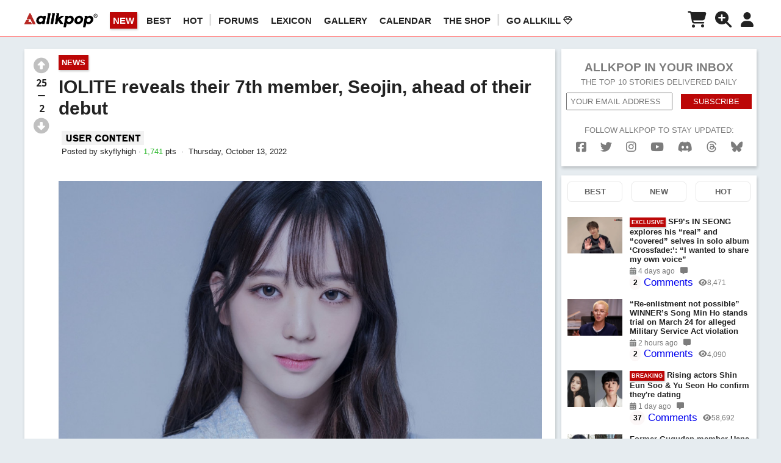

--- FILE ---
content_type: text/html; charset=UTF-8
request_url: https://www.allkpop.com/article/2022/10/iolite-reveals-their-7th-member-seojin-ahead-of-their-debut
body_size: 28233
content:
<!DOCTYPE html>
<html lang="en">
<head>
        <meta charset="UTF-8">
<meta name="keywords" content="allkpop,IOLITE" />
<meta name="description" content="IOLITE has welcomed Seojin to the group!IOLITE is now a seven-member group consisting of Minjeong, Hyemin, Kurumi, Siya, Ahee, Anna, and Seojin.S…" />
<!-- <meta name="viewport" content="width=420, user-scalable=no" /> -->
    <meta name="viewport" content="width=device-width, initial-scale=1.0, minimum-scale=1.0, maximum-scale=1.0, user-scalable=yes">
<meta http-equiv="X-UA-Compatible" content="IE=Edge,chrome=1">
<!--Facebook-->
<meta property="og:type" content="Article" />
<meta property="fb:app_id" content="173336579512859" />
    <meta property="fb:pages" content="142273450007" />
<meta property="og:url" id="fb_url" content="https://www.allkpop.com/article/2022/10/iolite-reveals-their-7th-member-seojin-ahead-of-their-debut"/>
<meta property="og:title" id="fb_title" content="IOLITE reveals their 7th member, Seojin, ahead of their debut"/>
<meta property="og:image" id="fb_image" content="https://www.allkpop.com/upload/2022/10/content/130841/1665664877-b3f3cb61-55ad-4b6e-8aac-fc6a0ee6f3e5.jpeg"/>
<meta property="og:image:width" content="1000" />
<meta property="og:image:height" content="800" />
<meta property="og:description" id="fb_description" content="IOLITE has welcomed Seojin to the group!IOLITE is now a seven-member group consisting of Minjeong, Hyemin, Kurumi, Siya, Ahee, Anna, and Seojin.S…"/>
<meta property="og:site_name" content="allkpop"/>
<!--Twitter-->
<meta name="twitter:card" content="summary_large_image">
<meta name="twitter:site" content="@allkpop">
<meta name="twitter:creator" content="@allkpop">
<meta name="twitter:domain" content="allkpop.com">
<meta id="tw_url" name="twitter:url" content="https://www.allkpop.com/article/2022/10/iolite-reveals-their-7th-member-seojin-ahead-of-their-debut">
<meta id="tw_title" name="twitter:title" content="IOLITE reveals their 7th member, Seojin, ahead of their debut | allkpop">
<meta id="tw_description" name="twitter:description" content="IOLITE has welcomed Seojin to the group!IOLITE is now a seven-member group consisting of Minjeong, Hyemin, Kurumi, Siya, Ahee, Anna, and Seojin.S…">
<meta id="tw_image" name="twitter:image:src" content="https://www.allkpop.com/upload/2022/10/content/130841/1665664877-b3f3cb61-55ad-4b6e-8aac-fc6a0ee6f3e5.jpeg">
<meta name="twitter:widgets:csp" content="on">

<meta name="google-site-verification" content="j9-UrR1vZDnFuqEki8rQrHppAHzBCh00NF290OFt4sM" />
<meta name="p:domain_verify" content="be6fa067e531bcccdccf695e258a5d8e"/>

<meta name="robots" content="max-image-preview:large"><meta property="article:tag" content="IOLITE"/>        <script type="application/ld+json">
            {
                "@context": "http:\/\/schema.org",
                "@type": "Article",
                "headline": "IOLITE reveals their 7th member, Seojin, ahead of their debut | allkpop",
                "image": {
                    "@type": "ImageObject",
                    "url": "https://www.allkpop.com/upload/2022/10/content/130841/1665664877-b3f3cb61-55ad-4b6e-8aac-fc6a0ee6f3e5.jpeg",
                    "width": "1000",
                    "height": "500"
                },
                "author": {
                    "@type": "Person",
                    "name": "skyflyhigh"
                },
                "keywords": "allkpop IOLITE",
                "publisher": {
                    "@type": "Organization",
                    "name": "allkpop",
                    "logo": {
                        "@type": "ImageObject",
                        "url": "https://www.allkpop.com/imgs/placeholder/logo_r_small3.png?v=1",
                        "width": "120",
                        "height": "30"
                    }
                },
                "url": "https://www.allkpop.com/article/2022/10/iolite-reveals-their-7th-member-seojin-ahead-of-their-debut",
                "datePublished": "2022-10-13T12:05:41-04:00",
                "description": "IOLITE has welcomed Seojin to the group!IOLITE is now a seven-member group consisting of Minjeong, Hyemin, Kurumi, Siya, Ahee, Anna, and Seojin.S…",
                "mainEntityOfPage": "https://www.allkpop.com/"
            }
        </script>
    <title>IOLITE reveals their 7th member, Seojin, ahead of their debut | allkpop</title>
    <link rel="shortcut icon" href="//www.allkpop.com/favicon.ico"/>
    <link rel="canonical" href="https://www.allkpop.com/article/2022/10/iolite-reveals-their-7th-member-seojin-ahead-of-their-debut"/>
    
    <link rel="dns-prefetch" href="https://fonts.googleapis.com" />
    <link rel="dns-prefetch" href="https://use.fontawesome.com" />
    <link rel="dns-prefetch" href="https://connect.facebook.net" />
    <link rel="dns-prefetch" href="https://fonts.gstatic.com" />
    <link rel="dns-prefetch" href="https://cdn.onesignal.com/" />
    <link rel="dns-prefetch" href="https://onesignal.com/" />
    <link rel="dns-prefetch" href="https://ajax.googleapis.com" />
    <link rel="dns-prefetch" href="https://prowriting.azureedge.net" />
    <link rel="dns-prefetch" href="https://www.googletagmanager.com" />
    <link rel="dns-prefetch" href="https://www.google-analytics.com" />
    <link rel="dns-prefetch" href="https://imasdk.googleapis.com" />

    <link rel="dns-prefetch" href="https://ads.adthrive.com" />
    <link rel="dns-prefetch" href="https://securepubads.g.doubleclick.net" />
    <link rel="dns-prefetch" href="https://cdn.doubleverify.com" />
            

    <link href="https://www.allkpop.com/css/styles.min.css?v=145" rel="stylesheet" type="text/css" />
    <link href="https://www.allkpop.com/css/responsive.min.css?v=78" rel="stylesheet" type="text/css" />
    <style>
        .entry_content, .entry_content p, .entry_content b, .entry_content span, .description, .description p, .description b, .description span, .description div{
                            font-size: 16px;
                    }
    </style>
    <link href="https://www.allkpop.com/css/external/normalize.css?v=2" rel="stylesheet" type="text/css" />
    <link href="https://www.allkpop.com/css/external/dropzone.css?v=1" rel="stylesheet" type="text/css" />
    <link href="https://www.allkpop.com/css/gse.min.css?v=2" rel="stylesheet" type="text/css" />
    <link href="https://www.allkpop.com/fiveuploadifive/uploadifive.css" rel="stylesheet" type="text/css" />

    <link rel="preload" href="https://www.allkpop.com/plugin/redactor/redactor.css?v=9" as="style" onload="this.onload=null;this.rel='stylesheet'">
    <noscript><link rel="stylesheet" href="https://www.allkpop.com/plugin/redactor/redactor.css?v=9"></noscript>
    <link rel="preload" href="https://www.allkpop.com/plugin/redactor/_plugins/clips/clips.css" as="style" onload="this.onload=null;this.rel='stylesheet'">
    <noscript><link rel="stylesheet" href="https://www.allkpop.com/plugin/redactor/_plugins/clips/clips.css"></noscript>
    <link rel="preload" href="https://www.allkpop.com/css/external/select2.css?v=6" as="style" onload="this.onload=null;this.rel='stylesheet'">
    <noscript><link rel="stylesheet" href="https://www.allkpop.com/css/external/select2.css?v=6"></noscript>
    <link rel="preload" href="https://fonts.googleapis.com/css?family=Montserrat:400,700&display=swap" as="style" onload="this.onload=null;this.rel='stylesheet'">
    <noscript><link rel="stylesheet" href="https://fonts.googleapis.com/css?family=Montserrat:400,700&display=swap"></noscript>
    <link rel="preload" href="https://fonts.googleapis.com/css?family=Open+Sans:400,600,700,300&display=swap" as="style" onload="this.onload=null;this.rel='stylesheet'">
    <noscript><link rel="stylesheet" href="https://fonts.googleapis.com/css?family=Open+Sans:400,600,700,300&display=swap"></noscript>
    <link rel="preload" href="https://use.fontawesome.com/releases/v6.7.2/css/all.css" as="style" onload="this.onload=null;this.rel='stylesheet'">
    <noscript><link rel="stylesheet" href="https://use.fontawesome.com/releases/v6.7.2/css/all.css"></noscript>
    <link href="https://fonts.googleapis.com/css?family=Permanent+Marker&display=swap" rel="stylesheet">
    <link href="https://fonts.googleapis.com/css?family=Carter+One|Permanent+Marker&display=swap" rel="stylesheet">
    
        <script>
        const raptivetarget = {
            tags: ["iolite"],
            category: 'News',
            postType: 'article',
            postId: 276646,
            special: true
        };
        window.raptivetarget = raptivetarget;
    </script>
<script data-no-optimize="1" data-cfasync="false">
(function(w, d) {
	w.adthrive = w.adthrive || {};
	w.adthrive.cmd = w.adthrive.cmd || [];
	w.adthrive.plugin = 'adthrive-ads-manual';
	w.adthrive.host = 'ads.adthrive.com';var s = d.createElement('script');
	s.async = true;
	s.referrerpolicy='no-referrer-when-downgrade';
	s.src = 'https://' + w.adthrive.host + '/sites/5f33f4bc17f4f7582db9fbd4/ads.min.js?referrer=' + w.encodeURIComponent(w.location.href) + '&cb=' + (Math.floor(Math.random() * 100) + 1);
	var n = d.getElementsByTagName('script')[0];
	n.parentNode.insertBefore(s, n);
})(window, document);
</script><!-- <link rel="preload" as="script" href="https://securepubads.g.doubleclick.net/tag/js/gpt.js"> -->
<link rel="preload" as="script" href="https://d3lcz8vpax4lo2.cloudfront.net/ads-code/672f12cc-3896-43ad-9d7d-26fdd80c7c99.js"><!-- Header Tag Code -->
<script data-cfasync='false' type='text/javascript'>(function (a, c, s, u){'Insticator'in a || (a.Insticator={ad:{loadAd: function (b){Insticator.ad.q.push(b)}, q: []}, helper:{}, embed:{}, version: "4.0", q: [], load: function (t, o){Insticator.q.push({t: t, o: o})}}); var b=c.createElement(s); b.src=u; b.async=!0; var d=c.getElementsByTagName(s)[0]; d.parentNode.insertBefore(b, d)})(window, document, 'script', 'https://d3lcz8vpax4lo2.cloudfront.net/ads-code/672f12cc-3896-43ad-9d7d-26fdd80c7c99.js')</script> <script async type="text/javascript" src="https://product.instiengage.com/product-loader-code/672f12cc-3896-43ad-9d7d-26fdd80c7c99.js"></script>
<!-- End Header Tag Code --><link rel="manifest" href="https://www.allkpop.com/manifest.json">
<script src="https://cdn.onesignal.com/sdks/OneSignalSDK.js" async defer></script>
  <script async defer>
    var onesignal_user_id='';
    var onesignal_gender='';
    var onesignal_email='';
    var emailAuthHash='';
    var OneSignal = window.OneSignal || [];
    // OneSignal.push(function() {OneSignal.showHttpPrompt();});
    OneSignal.push(["init", {
      appId: "0068da66-938f-4136-a24b-411a5a30d82b",
      autoRegister: true,
      notifyButton: {
        enable: false, /* Set to false to hide */
        position: 'bottom-left',
        prenotify: false, /* Show an icon with 1 unread message for first-time site visitors */
        showCredit: false, /* Hide the OneSignal logo */
        text: {
        'tip.state.unsubscribed': 'Subscribe to notifications',
        'tip.state.subscribed': "You're subscribed to notifications",
        'tip.state.blocked': "You've blocked notifications",
        'message.prenotify': 'Click to subscribe to notifications',
        'message.action.subscribed': "Thanks for subscribing!",
        'message.action.resubscribed': "You're subscribed to notifications",
        'message.action.unsubscribed': "You won't receive notifications again",
        'dialog.main.title': 'Manage allkpop Notifications',
        'dialog.main.button.subscribe': 'SUBSCRIBE',
        'dialog.main.button.unsubscribe': 'UNSUBSCRIBE',
        'dialog.blocked.title': 'Unblock Notifications',
        'dialog.blocked.message': "Follow these instructions to allow notifications:"
        },
        displayPredicate: function() {
        return OneSignal.isPushNotificationsEnabled()
            .then(function(isPushEnabled) {
                /* The user is subscribed, so we want to return "false" to hide the notify button */
                return !isPushEnabled;
            });
        },
      },
      promptOptions: {
            /* Change bold title, limited to 30 characters */
            siteName: 'allkpop.com',
            /* Subtitle, limited to 90 characters */
            actionMessage: "We'd like to show you notifications for the latest news and updates.",
            /* Example notification title */
            exampleNotificationTitle: 'Breaking News',
            /* Example notification message */
            exampleNotificationMessage: 'Bigbang...',
            /* Text below example notification, limited to 50 characters */
            exampleNotificationCaption: 'You can unsubscribe anytime',
            /* Accept button text, limited to 15 characters */
            acceptButtonText: "ALLOW",
            /* Cancel button text, limited to 15 characters */
            cancelButtonText: "NO THANKS"
      },
      safari_web_id: 'web.onesignal.auto.5f80e2fb-b063-4ecb-90f7-0c7e45de9678'
    }]);

    if(onesignal_user_id!=""){
        //OneSignal.push(["getTags", function(tags) {
            //console.log(tags);
    		//if(Object.keys(tags).length==0){
    	       OneSignal.push(["sendTags", {"akp_id":onesignal_user_id,"gender": onesignal_gender}]);
    	   	//}
    	//}]);
        if(onesignal_email!=""){
            OneSignal.push(function() {
              OneSignal.setEmail(onesignal_email);
            });
        }
    }
  </script>
</head>
<body style="margin:0;">

    <div id="fb-root"></div>
    <script async defer>
    window.fbAsyncInit = function() {
        FB.init({
        appId      : '173336579512859',
        xfbml      : true,
        version    : 'v5.0'
        });
        FB.AppEvents.logPageView();
    };
    (function(d, s, id){
        var js, fjs = d.getElementsByTagName(s)[0];
        if (d.getElementById(id)) {return;}
        js = d.createElement(s); js.id = id;
        js.src = "https://connect.facebook.net/en_US/sdk.js";
        fjs.parentNode.insertBefore(js, fjs);
    }(document, 'script', 'facebook-jssdk'));
    </script>

    <!-- G4 Global site tag (gtag.js) - Google Analytics -->
    <script async src="https://www.googletagmanager.com/gtag/js?id=G-QDFHT8E212"></script>
    <script>
    window.dataLayer = window.dataLayer || [];
    function gtag(){dataLayer.push(arguments);}
    gtag('js', new Date());

    // gtag('config', 'G-B9SPMW639M'); // 6Theory Network G4
    gtag('config', 'G-QDFHT8E212'); // allkpop G4

    // gtag('config', 'UA-2103550-3'); // allkpop.com
    // gtag('config', 'UA-2103550-9'); // 6Theory Network
    </script>
<style>.visit_shop_btn:hover{color:#d2d2d2!important;}</style>
<!-- nav -->
<nav id="main" style="height: 55px; ">
	<div class="wrapper" style="display:flex;width:100%;">
        <div class="mobile-menu-btn" style=""><i class="fas fa-bars fa-2x"></i></div>
        <div class="logo">
                            <a href="/" aria-label="allkpop logo"><img class="logo-white" src="https://www.allkpop.com/imgs/placeholder/logo_b.png" width="225" height="56" alt="allkpop logo" title="allkpop logo"></a>
                <!-- <a href="/" aria-label="allkpop logo"><img class="logo-black" src="https://www.allkpop.com/imgs/placeholder/logo_b.png" width="225" height="56" alt="allkpop logo" title="allkpop logo"></a> -->
                	</div>
    	<ol class="main-nav">
                            <li class="tm_sort sort_new active" data-sort="new">NEW</li>
                <li class="tm_sort sort_best " data-sort="best">BEST</li>
                            <li class="tm_sort sort_rising " data-sort="rising">HOT</li>
                                <li style="color: #ddd!important;font-weight: 600;font-size: 20px;margin:-5px 10px 0 -10px;"> | </li>

                <li><a href="https://forum.allkpop.com/" rel="nofollow noreferrer">Forums</a></li>
                <li><a href="https://forum.allkpop.com/suite/lexicon/" rel="nofollow noreferrer">LEXICON</a></li>
                <li><a href="https://forum.allkpop.com/suite/gallery/" rel="nofollow noreferrer">GALLERY</a></li>
                <li><a href="https://forum.allkpop.com/suite/calendar/" rel="nofollow noreferrer">CALENDAR</a></li>
                <li><a href="https://shop.allkpop.com" target="_blank" rel="nofollow noreferrer">The Shop</a></li>
                <li style="color: #ddd!important;font-weight: 600;font-size: 20px;margin:-5px 10px 0 -10px;"> | </li>
                <li><a href="https://forum.allkpop.com/available-subscriptions/" rel="nofollow noreferrer">Go AllKill <i class="far fa-gem"></i></a></li>
    	</ol>
        <ol class="user-nav" style="min-width:160px;margin-left:auto;display:flex;justify-content:flex-end;">
                            <li>
                                            <i class="fas fa-shopping-cart shop_notification_btn" style="font-size: 1.8em;color:#222;margin-top: 4px;" alt="ALLKPOP THE SHOP" title="ALLKPOP THE SHOP" ></i>
                        <span id="shop_notification_cnt" class="s_n_c">0</span>
                                    </li>
                <li><i class="search_toggle fas fa-search-plus" alt="SEARCH" title="SEARCH" style="font-size: 1.8em;margin-top: 4px;"></i></li>
                            <!-- <li><input id="login_btn" class="account" type="button" value="Login"></li> -->
                <li><i class="fas fa-user fa-2x usr_setting" style="font-size: 1.6em;margin-top: 5px;"></i></li>
                    </ol>
    
	</div>
    
            <div class="menu">
            <!--mobile menu-->
            <div class="ind_menu menu_scr">
                <div class="menu_content">
                                    <div class="menu_list tm_sort sort_new" data-sort="new">
                        <span class="menu_icon"><i class="far fa-plus-square"></i></span>NEW
                    </div>
                    <div class="menu_list tm_sort sort_best" data-sort="best">
                        <span class="menu_icon"><i class="far fa-thumbs-up"></i></span>BEST
                    </div>
                                    <div class="menu_list tm_sort sort_rising" data-sort="rising">
                        <span class="menu_icon"><i class="far fa-comments"></i></span>HOT
                    </div>
                    <div class="menu_list_line"></div>
                    <div class="menu_list">
                        <a href="https://forum.allkpop.com/" rel="nofollow noreferrer"><span class="menu_icon"><i class="fas fa-comment-alt"></i></span>FORUMS</a>
                    </div>
                    <div class="menu_list">
                        <a href="https://forum.allkpop.com/suite/lexicon/" rel="nofollow noreferrer"><span class="menu_icon"><i class="fas fa-book"></i></span>LEXICON</a>
                    </div>
                    <div class="menu_list">
                        <a href="https://forum.allkpop.com/suite/gallery/" rel="nofollow noreferrer"><span class="menu_icon"><i class="fas fa-images"></i></span>GALLERY</a>
                    </div>
                    <div class="menu_list">
                        <a href="https://forum.allkpop.com/suite/calendar/" rel="nofollow noreferrer"><span class="menu_icon"><i class="fas fa-calendar-alt"></i></span>CALENDAR</a>
                    </div>
                    <div class="menu_list">
                        <a href="https://shop.allkpop.com" target="_blank" rel="nofollow noreferrer"><span class="menu_icon"><i class="fas fa-shopping-cart"></i></span>THE SHOP</a>
                    </div>
                    <div class="menu_list">
                        <a href="https://forum.allkpop.com/available-subscriptions/" rel="nofollow noreferrer"><span class="menu_icon"><i class="far fa-gem"></i></span>GO ALLKILL</a>
                    </div>
                    <div class="menu_list_line"></div>
                    <div class="menu_list">
                        <a href="/create"><span class="menu_icon"><i class="fas fa-pen-square"></i></span>CREATE POST</a>
                    </div>
                    <div class="menu_list">
                        <a href="/tips"><span class="menu_icon"><i class="fas fa-paper-plane"></i></span>SUBMIT TIP</a>
                    </div>
                    <div class="menu_list_line"></div>
                    <div class="menu_list">
                        <a href="/about"><span class="menu_icon"><i class="fas fa-angle-right"></i></span>ABOUT</a>
                    </div>
                    <div class="menu_list">
                        <a href="/advertise"><span class="menu_icon"><i class="fas fa-angle-right"></i></span>ADVERTISE</a>
                    </div>
                    <div class="menu_list">
                        <a href="/cookie_policy"><span class="menu_icon"><i class="fas fa-angle-right"></i></span>COOKIES</a>
                    </div>
                    <div class="menu_list">
                        <a href="/privacy"><span class="menu_icon"><i class="fas fa-angle-right"></i></span>PRIVACY</a>
                    </div>
                    <div class="menu_list">
                        <a href="/tos"><span class="menu_icon"><i class="fas fa-angle-right"></i></span>TERMS</a>
                    </div>
                </div>
            </div>
                            <div class="ind_menu shop_notification_scr">
                    <div class="menu_header" style="display: flex;justify-content: space-between;padding: 15px 0;border-bottom: 1px solid #fff;margin: 0 0 5px 0;align-items:baseline;">
                        <span class="">allkpop Shop</span>
                        <span class="">
                            <a href="https://shop.allkpop.com" class="visit_shop_btn button" target="_blank" rel="nofollow noreferrer" alt="ALLKPOP THE SHOP" title="ALLKPOP THE SHOP" style="font-size:0.8em;text-decoration: none;">
                                Visit Shop
                            </a>
                        </span>
                    </div>
                    <div class="menu_content">
                        <div class="menu_list">
                            No new notifications
                        </div>
                        <div class="menu_list_line"></div>
                    </div>
                </div>
                        <!--user setting menu-->
            <div class="ind_menu usr_setting_scr">
                                    <div class="menu_list">
                        <span class="menu_icon"><i class="fas fa-moon"></i></span>Night Mode
                        <label class="night_mode_switch">
                            <input type="checkbox" >
                            <span class="night_mode_slider round"></span>
                        </label>
                    </div>
                    <div class="menu_list_line"></div>
                    <div class="menu_content">
                        <div class="menu_list">
                            <a href="/sso_login"><span class="menu_icon"><i class="fas fa-sign-in-alt fa-lg" alt="Login" title="Login"></i></span>Log In / Sign Up</a>
                        </div>
                    </div>
                            </div>
        </div>
        <div id="gdpr_scr"></div>
</nav>

    <nav id="search_input_scr">
        <input type="text" name="q" id="search_input" placeholder="Search">
        <i id="search-icon" class="fas fa-search"></i>
    </nav>
<style>
    .btn-fbook-share, .btn-tweet-share{
        display: block;
        float: left;
        margin: 0 10px;
        text-align: center;
        line-height: 30px;
        color: #FFF;
        padding: 5px 15px;
        cursor:pointer;
    }
    .btn-fbook-share{background-color: #1877f2;}
    .btn-tweet-share{background-color: #80cce6;}
    .entry_content a{word-break: break-word;}
    .instagram-media, .instagram-media-rendered{min-width:282px!important;}
    .entry_content figcaption {
        display: block;
        opacity: .6;
        font-size: 12px;
        font-style: italic;
        text-align: left;
    }
    .entry_content figure div[id^="zeus"] {
        width:100%!important;
        position: relative!important;
        padding-top : 56%!important;
    }
    .entry_content figure div[id*="zeus"] .zeus_iframe{
        top : 0px!important;
        left : 0px!important;
        width:100%!important;
        height:100%!important;
        position:absolute!important;
    }
    .entry_content img[class*="wp-image"], .entry_content img.aligncenter {
        height: auto;
    }
    .comment_read_all{
        color: #fff;
        font-size: 0.8rem;
        font-weight: 600;
        background-color: #bc0707;
        margin-left: 16px !important;
        box-shadow: 1px 3px 5px rgba(0,0,0,0.2);
        text-align: center;
        padding: 8px;
        display: block;
    }
    .comment_right iframe {width:100%!important;max-width:500px;}
</style>
    <style>
        #article-headline-left {margin-bottom: 200px;}
        .entry_content figure img[src*='/upload/'] {min-height:250px!important;}
    </style>
<div class="grey-bg" style="display:inline-block;">
	<section class="full-width subpage-headline" style="">
        <!-- <div class="top-ad" style="margin: 10px 0;text-align: center;"><img style="max-width:100%;margin: 0 auto;" src="https://www.allkpop.com/imgs/placeholder/topad1.jpg?v=2"></div> -->
        		<div id="article-headline-left" class="width73" style="display: inline-block;">
                        
            <article class="list" style="display: inline-block;">
                <div class="width100">
                                    <div id="vote_sticky">
                                                <!-- <p class="speech">Upvote if you think more people should see this post!</p> -->
                        <div id="vote" class="vote article_vote" data-value="aWR4PTI3NjY0NiZhdXRob3JfaWR4PTE1MjY4NzEmYnVmPTA=||" style="float:left;text-align: center;">
                            <p class="up_vote" title="" alt=""><i class="fas fa-arrow-alt-circle-up fa-2x " style="color:#c0c0c0;"></i></p>
                            <p class="vote_cnt" style="font-size: 1.2em;"><span class="plus_vote_cnt">25</span><br><i class="fas fa-minus"></i><br><span class="minus_vote_cnt">2</span></p>
                            <p class="down_vote" title="" alt=""><i class="fas fa-arrow-alt-circle-down fa-2x " style="color:#c0c0c0;"></i></p>
                        </div>
                    </div>
                    <div class="width92">
                                            <div class="category button cate_btn" data-slug="news" style="cursor:pointer;">News</div>                        
                        <h1 id="article-title">IOLITE reveals their 7th member, Seojin, ahead of their debut</h1>
                        
                            <div class="home_left" style="display:inline-block;margin: 10px 0;padding-left:5px;">
                                <div><img src="https://www.allkpop.com/img/usercontent.png?v=1" title="Content Tag" style="width:auto;min-height:auto;"></div>Posted by <span class="akp_display_name author" data-author=""> skyflyhigh</span><span class="dot"></span><span style="color:#2eb82e;">1,741</span><span> pts</span>                                    <span class="dot"></span> Thursday, October 13, 2022                                                            </div>
                            <div style='margin:15px 0;padding-top:1px;font-size:1rem!important;'></div><div class='clear'></div>            			<div id="article-content">
                			<div class="entry_content" >
                                <figure><img src="/upload/2022/10/content/130841/1665664877-b3f3cb61-55ad-4b6e-8aac-fc6a0ee6f3e5.jpeg" data-image="5pihv8pcvhqh"></figure>
<p><strong>IOLITE</strong> has welcomed<strong> Seojin</strong> to the group!</p>
<p></p>
<p>IOLITE is now a seven-member group consisting of <strong>Minjeong, Hyemin, Kurumi, Siya, Ahee, Anna,</strong> and Seojin.</p>
<p></p>
<p>Seojin’s position in the group is unknown, but she was born on February 18, 2002. Yoon Seojin was previously a member of <strong>Deep Studio Entertainment</strong>’s pre-debut group <strong>YOURS</strong>.</p>
<p></p>
<p>Meanwhile, IOLITE plans to debut in October.</p>
<p></p>
<figure><blockquote class="twitter-tweet"><p lang="ko" dir="ltr">IOLITE 아이올라이트<br><br>SEOJIN 서진<br>2002.02.18<figure><blockquote class='twitter-tweet'><a href="https://twitter.com/Official_IOLITE/status/1580531889961848832">Official_IOLITE</a></blockquote><script src="//platform.twitter.com/widgets.js" charset="utf-8"></script></figure></blockquote>
<script async="" src="https://platform.twitter.com/widgets.js" charset="utf-8"></script></figure>
<p></p>                            </div>

                            <div class="external_social_share" style="border-bottom:1px solid #CCC;padding:0 0 20px 0;">
    <div class="share_this_article_title" style="border-top: 1px solid #CCC;padding: 20px 0 0 0;font-family: inherit;font-size: 18px;color: black;font-weight: bold;">Share this article</div>
    <div class="social_share_wrap" style="display:flex;padding-top:10px;">
        <div class="facebook btn-fbook-share" style="float:none;">
            <span style="color:#fff;font-weight:normal;" data-social="https://www.allkpop.com/article/2022/10/iolite-reveals-their-7th-member-seojin-ahead-of-their-debut" data-url="https://www.facebook.com/dialog/share?display=popup&amp;href=https://www.allkpop.com/article/2022/10/iolite-reveals-their-7th-member-seojin-ahead-of-their-debut&amp;app_id=173336579512859&amp;redirect_uri=https://www.allkpop.com/close.php">
                <i class="fab fa-facebook-f"></i> &nbsp;SHARE
            </span>
        </div>
        <div class="twitter btn-tweet-share" style="background-color: #14171a;float:none;display: flex;justify-content: space-evenly;vertical-align: middle;">
            <span style="color:#fff;font-weight:normal;" data-url="https://www.allkpop.com/article/2022/10/iolite-reveals-their-7th-member-seojin-ahead-of-their-debut" data-title="IOLITE reveals their 7th member, Seojin, ahead of their debut" data-description="IOLITE has welcomed Seojin to the group!IOLITE is now a seven-member group consisting of Minjeong, Hyemin, Kurumi, Siya, Ahee, Anna, and Seojin.S…" data-image="https://www.allkpop.com/upload/2022/10/content/130841/1665664877-b3f3cb61-55ad-4b6e-8aac-fc6a0ee6f3e5.jpeg" data-tag="allkpop">
                <img src="https://www.allkpop.com/img/xwhite30.png" style="width: 10px;height: 10px;min-width: 10px;min-height: 10px;margin: 9px 5px 0px 0;"> SHARE
            </span>
        </div>

    </div>
</div><div id="article-headline-tags" style="padding: 10px 0;margin-bottom:0;border:none;">
                                        <ol style="padding-left: 0;margin: 0!important;"><li style="margin:10px"><a href='/artisttag/iolite' target='_self' class='h_a_i ' style='' rel=''>IOLITE</a></li></ol></div>            			</div>
            			<div id="article-info">
                            <span><i class="fas fa-comment-alt"></i> 
                                                                    2                                                            </span>
                            <span class="dot"></span> 
                            <span><i class="fas fa-eye"></i> 4,431</span>
                            <span class="dot"></span>
                            <span class="article_share"><i class="fas fa-share"></i> Share</span>

                                                        <!-- <span class="article_more"><i class="fas fa-ellipsis-h"></i></span> -->
                            <span class="float-right upvote_stat" >93% Upvoted</span>
                        </div>
                        <div class="article-board" style="margin-top: 0px; border: none;background-color: #fff;"></div>
                    </div>
        		</div>
            </article>
                        <style>
                .prev_article, .next_article {
                    display: flex;
                    flex-direction: column;
                    flex: 1;
                    border: 1px solid #ccc;
                }
            </style>
            <article class="list" style="display:flex;justify-content: space-between;">
                                    <div class="prev_article" style="margin-left: 10px;">
                        <div class="np_dir btn"><i class="fas fa-angle-left"></i> PREV</div>
                        <div class="np_title btn">
                            <a href="/article/2022/10/kep1er-breaks-own-record-in-1st-day-sales-with-troubleshooter">
                                <p style="float:left;margin-right: 10px;"><img id='mdw' src='https://www.allkpop.com/upload/2022/10/content/131109/thumb/1665673746-1664470049-untitled-1.jpg' style="max-width:1000px;width:90px;height:60px;min-height:60px" alt='Kep1er' title='Kep1er'></p>
                                <p style="text-align:left">Kep1er breaks own record in 1st-day sales with 'TROUBLESHOOTER'</p>
                            </a>
                        </div>
                    </div>
                
                                    <div class="ht_prev_next" style="flex:1; display: flex; align-items: center; text-align: center; justify-content: center;">
                                            </div>
                
                                    <div class="next_article" style="margin-right: 10px;">
                        <div class="np_dir btn">NEXT <i class="fas fa-angle-right"></i></div>
                        <div class="np_title btn">
                            <a href="/article/2022/10/classy-unveils-individual-teaser-photos-for-hyeju-and-riwon-in-preparation-for-their-2nd-mini-album-day-night">
                                <p style="float:left;margin-right: 10px;"><img id='mdw' src='https://www.allkpop.com/upload/2022/10/content/131143/thumb/1665675818-untitled-1.jpg' style="max-width:1000px;width:90px;height:60px;min-height:60px" alt='CLASS:y' title='CLASS:y'></p>
                                <p style="text-align:left">CLASS:y unveils individual teaser photos for Hyeju and Riwon in preparation for their 2nd mini-album 'Day & Night'</p>
                            </a>
                        </div>
                    </div>
                            </article>
<div id="promo3" style=""></div>                            <article class="container" style="display: inline-block;background-color:#fff;">
                                <div class="width100">
                                    <!-- article-headline-comments START --><div id="article-headline-comments" style="padding:10px;"><div id="comment-form"><textarea name="akp_posts_reply" id="comment-form-input" class="akp_posts_reply" rows="4" cols="50" style="resize:vertical;" placeholder="What are your thoughts?"></textarea><div class="grid-1 text-right"><nav class="select float-left" name="sort" id="sort" style="width:30%!important;min-width:180px;">
                <span><div class="option_wrap" style="font-size: 1em;margin: 0;text-align: left;"><i class="fas fa-sort-amount-down"></i> SORT: BEST</div></span>
                <div class="arrow-right-wrap" style="font-size: 1em;margin: 0;"></div>
                <ul style="display: none;">
                <li class="cmt_sort sort_best" data-sort="best" style="padding:1rem;"><i class="far fa-thumbs-up"></i> BEST</li>
                <li class="cmt_sort sort_new" data-sort="new" style="padding:1rem;"><i class="far fa-plus-square"></i> NEW</li>
                <li class="cmt_sort sort_old" data-sort="old" style="padding:1rem;"><i class="far fa-clock"></i> OLD</li>
                <li class="cmt_sort sort_controversial" data-sort="controversial" style="padding:1rem;"><i class="fab fa-hotjar"></i> CONTROVERSIAL</li>
                </ul>
                </nav><p id="comment-form-login-btn" class="comment_btns login_btn" style="background-color: #d5d5d5;"><i class="fas fa-pencil-alt"></i> Log in to comment</p></div></div><div class="comment_lists"><div class="comment-list level1" data-level="1" data-protected="protected"><div class="comment-line" style="border-color: rgb(226, 226, 226);"></div><div class="comment" data-depth="0"><div class="comment_left" style="width:25px;">&nbsp;</div><div class="comment_right "><div class="comment-image ">
                    <img class="userAvatarImage" src="https://www.allkpop.com/upload/avatar/2022/07/27/1615170_1658913299_mtg2.jpg" alt="iamzie" title="iamzie">
                    <span class="emblem"></span>
                </div>
                <div class="comment-info"><span class="akp_display_name commenter-name" data-author="">iamzie</span><span class="dot"></span><span style="color:#2eb82e;">333</span><span> pts</span><span class="dot depend"></span>
                    <span class="realtime depend" data-ts="1665678854">Thursday, October 13, 2022</span>
                    <span class="dot depend"></span>
                    <span class="child_cnt depend"><i class="fas fa-code-branch"></i> 0</span>

                    <div class="comment-date" style="margin-top:5px;">
                        <i class="fas fa-calendar-alt"></i>
                        <span class="realtime" data-ts="1665678854">Thursday, October 13, 2022</span>
                    </div>
                </div><div class="comment-text" style=""><p>I'm so glad to see Seojin again! Wishing IOLITE nothing but the utmost best!</p></div><div class="comment-share" data-value="[base64]||"><div id="" class="cmt_vote vote" style="width:auto;margin:-3px 0 10px 0;" data-value="[base64]||">
            <span class="up_vote" style="vertical-align:sub;"><i class="fas fa-arrow-alt-circle-up " style="color:#c0c0c0;font-size:1.7em;"></i></span>
            <span class="vote_cnt" style="font-size:1.25em;">0</span> <span style="color:7c7c7c!important;font-size:1.25em;">(+<span class="vote_comment_plus">0</span> / -<span class="vote_comment_minus">0</span>)</span>
            <span class="down_vote" style="vertical-align:sub;"><i class="fas fa-arrow-alt-circle-down " style="color:#c0c0c0;font-size:1.7em;"></i></span>
        </div><span class="dot desktop_dot"></span><span class="comment-share-btn"><i class="fas fa-share"></i> Share</span></div><div class="comment-board"></div></div></div><div class="children" style="float:left;width:99%" child-cnt="0"></div></div><div class="comment-list level1" data-level="1" data-protected="protected"><div class="comment-line" style="border-color: rgb(226, 226, 226);"></div><div class="comment" data-depth="0"><div class="comment_left" style="width:25px;">&nbsp;</div><div class="comment_right "><div class="comment-image ">
                    <img class="userAvatarImage" src="https://www.allkpop.com/upload/avatar/2026/01/28/1604028_1769618185_avatars-tmgyqeduxfbybax8-9q96ew-t240x240.jpg" alt="Shunn" title="Shunn">
                    <span class="emblem"></span>
                </div>
                <div class="comment-info"><span class="akp_display_name commenter-name" data-author="">Shunn</span><span class="dot"></span><span style="color:#2eb82e;">1,744</span><span> pts</span><span class="dot depend"></span>
                    <span class="realtime depend" data-ts="1665677586">Thursday, October 13, 2022</span>
                    <span class="dot depend"></span>
                    <span class="child_cnt depend"><i class="fas fa-code-branch"></i> 0</span>

                    <div class="comment-date" style="margin-top:5px;">
                        <i class="fas fa-calendar-alt"></i>
                        <span class="realtime" data-ts="1665677586">Thursday, October 13, 2022</span>
                    </div>
                </div><div class="comment-text" style=""><p>Jisun, is that you? 😍 looks like a combo between Jisun and Chaeyoung (f_9)</p></div><div class="comment-share" data-value="[base64]||"><div id="" class="cmt_vote vote" style="width:auto;margin:-3px 0 10px 0;" data-value="[base64]||">
            <span class="up_vote" style="vertical-align:sub;"><i class="fas fa-arrow-alt-circle-up " style="color:#c0c0c0;font-size:1.7em;"></i></span>
            <span class="vote_cnt" style="font-size:1.25em;">0</span> <span style="color:7c7c7c!important;font-size:1.25em;">(+<span class="vote_comment_plus">0</span> / -<span class="vote_comment_minus">0</span>)</span>
            <span class="down_vote" style="vertical-align:sub;"><i class="fas fa-arrow-alt-circle-down " style="color:#c0c0c0;font-size:1.7em;"></i></span>
        </div><span class="dot desktop_dot"></span><span class="comment-share-btn"><i class="fas fa-share"></i> Share</span></div><div class="comment-board"></div></div></div><div class="children" style="float:left;width:99%" child-cnt="0"></div></div></div></div><!-- article-headline-comments END --><p class="comment_btns comment_read_all" data-value="bW9kZT1jb21tZW50X3JlYWRfYWxsJmNvbW1lbnRfbW9kZT1hcnRpY2xlJmFydGljbGVfaWR4PTI3NjY0NiZzZWFyY2hfdHM9MTY2NTY3NzE0MSZsb2dpbl9mbGFnPSZjbXRfcmVwbHlfaWR4PSZjb21tZW50X3N0YXJ0PTAmcGVyX3BhZ2U9MzAwJnNvcnQ9Yg==||">SHOW ALL COMMENTS</a></p>                                </div>
                            </article>
                        
        </div>
    	<div id="article-headline-right">
                <!-- <div class="sidebar-ad"><img style="max-width: 300px;width: 300px;display:block;height:auto;margin:0 auto;" src="https://www.allkpop.com/imgs/placeholder/forum-vid.jpg"></div> -->
    
    <article class="list">
    
<style>section nav ol.social li {margin: 0 10px;}</style>
<section id="mailing-list" class="" style="padding: 10px 0;">
    <article class="padding-bottom">
        <h2 style="font-size: 1.5em;color:#7c7c7c;font-weight:bold;margin-bottom:0px;">allkpop in your Inbox</h2>
        <div style="margin-top:5px"></div>
        <span class="uppercase">THE TOP 10 STORIES DELIVERED DAILY</span>
        <div style="margin-top:10px"></div>
        <div class="alert subscribe_error_alert alert-error" style="width:50%;padding:5px;display: none; font-size:10px;margin-left:25%;margin-bottom:15px;color:#e6413f"></div>
        <div class="alert subscribe_success_alert alert-success" style="width:50%;padding:5px;display: none; font-size:10px;margin-left:25%;margin-bottom:15px;color:green"></div>
        <input id="subscribe_email" type="email" placeholder="YOUR EMAIL ADDRESS">
        <input id="mailing-list-btn" id="subscribe_btn" type="button" style="margin-left:10px;" value="SUBSCRIBE">
    </article>
    <article class="" style="padding:0">
        <nav>
            <span class="uppercase">follow allkpop to stay updated:</span>
            <div style="margin-top:10px"></div>
            <ol class="social center text-center">
                <li class=""><a href="https://www.facebook.com/allkpop" target="_blank" rel="noreferrer" aria-label="facebook"><i class="fab fa-facebook-square"></i></a></li>
                <li class=""><a href="https://twitter.com/allkpop" target="_blank" rel="noreferrer" aria-label="twitter"><i class="fab fa-twitter"></i></a></li>
                <li class=""><a href="https://instagram.com/allkpop" target="_blank" rel="noreferrer" aria-label="instagram"><i class="fab fa-instagram"></i></a></li>
                <li class=""><a href="https://www.youtube.com/user/allkpop?sub_confirmation=1" target="_blank" rel="noreferrer" aria-label="youtube"><i class="fab fa-youtube"></i></a></li>
                <li class=""><a href="https://discord.gg/mj2S5qat8V" target="_blank" rel="noreferrer" aria-label="discord"><i class="fab fa-discord"></i></a></li>
                <li class=""><a href="https://www.threads.com/@allkpop" target="_blank" rel="noreferrer" aria-label="threads"><i class="fa-brands fa-threads"></i></a></li>
                <li class=""><a href="https://bsky.app/profile/allkpop.com" target="_blank" rel="noreferrer" aria-label="bluesk"><i class="fa-brands fa-bluesky"></i></a></li>
            </ol>
        </nav>
    </article>
</section>
<script>var ad_flag='article';</script></article>
<article class="list">
    <style>
    #article-category-spotlight{display: none;}
    .sort_container{padding: 10px 10px 0;}
    .sort_container .title a{font-size:0.8rem!important;}
    .sort_container .infos{margin-top: 5px;font-size:12px;}
    article.list .cate_name {
        -webkit-box-sizing: border-box; /* Safari/Chrome, other WebKit */
        -moz-box-sizing: border-box;    /* Firefox, other Gecko */
        box-sizing: border-box;
        width:100%;
        text-align: center;margin-bottom:10px;padding:7px 0px!important
    }
    .sort_container .image a{height: auto!important;}
    .bnrc_more_btn {
        width: 100%;
        color: #FFF !important;
        background-color: #bc0707;
        border: none;
        font-size: 14px;
        padding: 5px;
    }
    .bnrc_more_btn:hover {
        background-color: #a2a2a2 !important;
    }
</style>
<div class="float-none">
    <div class="" style="padding: 0 10px;">
        <nav class="" style="margin-bottom: 0;">
            <ol class="options" style="width: 100%;display:flex">
                                    <li class="best" style="font-size: 0.8em;margin-right: 15px;">BEST</li>
                    <li class="new" style="font-size: 0.8em;margin-right: 15px;">NEW</li>
                                <li class="discussed" style="font-size: 0.8em;margin-right: 15px;">HOT</li>
            </ol>
        </nav>
    </div>
            <div id="" class="sort_container best_container">
                                <div class="bnrc_article" data-cnt="0" style="margin:15px 0;display: flex;">
                        <div class="image" style="flex:1">
                            <a href='/article/2026/01/sf9s-in-seong-explores-his-real-and-covered-selves-in-solo-album-crossfade-i-wanted-to-share-my-own-voice' target='_self' class='h_a_i ' style='' rel=''><img id='mdw' src='https://www.allkpop.com/upload/2026/01/content/231133/thumb/1769186007-allkpop-x-in-seong.png' style="max-width:1000px;width:90px;height:60px;min-height:60px" alt='SF9, Inseong' title='SF9, Inseong'></a>                        </div>
                        <div class="text" style="margin-top: 0;flex: 3;margin-left: 4%!important;">

                            <div class="title" style="font-size: 9px;"><a href='/article/2026/01/sf9s-in-seong-explores-his-real-and-covered-selves-in-solo-album-crossfade-i-wanted-to-share-my-own-voice' target='_self' class='h_a_i ' style='' rel=''><div class='button' style='font-size:9px!important;padding:3px!important;line-height:10px!important;background-color: #bc0707 !important;color: #fff!important;'>EXCLUSIVE</div> SF9’s IN SEONG explores his “real” and “covered” selves in solo album ‘Crossfade:’: “I wanted to share my own voice”</a></div>
                            <div class="infos">
                                <i class="fas fa-calendar-alt"></i> <span class="realtime" data-ts="1769464920">4 days ago</span>&nbsp;&nbsp;
                                <i class="fas fa-comment-alt"></i> <a class="ic_count" href="https://www.allkpop.com/article/2026/01/sf9s-in-seong-explores-his-real-and-covered-selves-in-solo-album-crossfade-i-wanted-to-share-my-own-voice#insticator-commenting" data-page-id="341844"></a>&nbsp;&nbsp;
                                <i class="fas fa-eye"></i>8,471                            </div>
                        </div>
                    </div>
                                <div class="bnrc_article" data-cnt="1" style="margin:15px 0;display: flex;">
                        <div class="image" style="flex:1">
                            <a href='/article/2026/01/re-enlistment-not-possible-winners-song-min-ho-stands-trial-on-march-24-for-alleged-military-service-act-violation' target='_self' class='h_a_i ' style='' rel=''><img id='img_top' src='https://www.allkpop.com/upload/2026/01/content/300527/thumb/1769768833-joo251231-24.jpg' style="max-width:1000px;width:90px;height:60px;min-height:60px;object-fit:cover;object-position:top;" alt='WINNER, Song Min Ho (Mino)' title='WINNER, Song Min Ho (Mino)'></a>                        </div>
                        <div class="text" style="margin-top: 0;flex: 3;margin-left: 4%!important;">

                            <div class="title" style="font-size: 9px;"><a href='/article/2026/01/re-enlistment-not-possible-winners-song-min-ho-stands-trial-on-march-24-for-alleged-military-service-act-violation' target='_self' class='h_a_i ' style='' rel=''>“Re-enlistment not possible” WINNER’s Song Min Ho stands trial on March 24 for alleged Military Service Act violation</a></div>
                            <div class="infos">
                                <i class="fas fa-calendar-alt"></i> <span class="realtime" data-ts="1769770380">2 hours ago</span>&nbsp;&nbsp;
                                <i class="fas fa-comment-alt"></i> <a class="ic_count" href="https://www.allkpop.com/article/2026/01/re-enlistment-not-possible-winners-song-min-ho-stands-trial-on-march-24-for-alleged-military-service-act-violation#insticator-commenting" data-page-id="342198"></a>&nbsp;&nbsp;
                                <i class="fas fa-eye"></i>4,090                            </div>
                        </div>
                    </div>
                                <div class="bnrc_article" data-cnt="2" style="margin:15px 0;display: flex;">
                        <div class="image" style="flex:1">
                            <a href='/article/2026/01/rising-actors-shin-eun-soo-yu-seon-ho-confirm-theyre-dating' target='_self' class='h_a_i ' style='' rel=''><img id='mdw' src='https://www.allkpop.com/upload/2026/01/content/282122/thumb/1769653325-20260128-shineunsoo.jpeg' style="max-width:1000px;width:90px;height:60px;min-height:60px" alt='Shin Eun Soo, Yu Seon Ho (Yoo Seon Ho)' title='Shin Eun Soo, Yu Seon Ho (Yoo Seon Ho)'></a>                        </div>
                        <div class="text" style="margin-top: 0;flex: 3;margin-left: 4%!important;">

                            <div class="title" style="font-size: 9px;"><a href='/article/2026/01/rising-actors-shin-eun-soo-yu-seon-ho-confirm-theyre-dating' target='_self' class='h_a_i ' style='' rel=''><div class='button' style='font-size:9px!important;padding:3px!important;line-height:10px!important;background-color: #bc0707 !important;color: #fff!important;'>BREAKING</div> Rising actors Shin Eun Soo & Yu Seon Ho confirm they're dating</a></div>
                            <div class="infos">
                                <i class="fas fa-calendar-alt"></i> <span class="realtime" data-ts="1769653740">1 day ago</span>&nbsp;&nbsp;
                                <i class="fas fa-comment-alt"></i> <a class="ic_count" href="https://www.allkpop.com/article/2026/01/rising-actors-shin-eun-soo-yu-seon-ho-confirm-theyre-dating#insticator-commenting" data-page-id="342120"></a>&nbsp;&nbsp;
                                <i class="fas fa-eye"></i>58,692                            </div>
                        </div>
                    </div>
                                <div class="bnrc_article" data-cnt="3" style="margin:15px 0;display: flex;">
                        <div class="image" style="flex:1">
                            <a href='/article/2026/01/former-gugudan-member-hana-reveals-she-is-now-a-flight-attendant' target='_self' class='h_a_i ' style='' rel=''><img id='mdw' src='https://www.allkpop.com/upload/2026/01/content/290157/thumb/1769669861-20260129-hana.jpeg' style="max-width:1000px;width:90px;height:60px;min-height:60px" alt='Gugudan' title='Gugudan'></a>                        </div>
                        <div class="text" style="margin-top: 0;flex: 3;margin-left: 4%!important;">

                            <div class="title" style="font-size: 9px;"><a href='/article/2026/01/former-gugudan-member-hana-reveals-she-is-now-a-flight-attendant' target='_self' class='h_a_i ' style='' rel=''>Former Gugudan member Hana reveals she is now a flight attendant</a></div>
                            <div class="infos">
                                <i class="fas fa-calendar-alt"></i> <span class="realtime" data-ts="1769670540">1 day ago</span>&nbsp;&nbsp;
                                <i class="fas fa-comment-alt"></i> <a class="ic_count" href="https://www.allkpop.com/article/2026/01/former-gugudan-member-hana-reveals-she-is-now-a-flight-attendant#insticator-commenting" data-page-id="342126"></a>&nbsp;&nbsp;
                                <i class="fas fa-eye"></i>12,591                            </div>
                        </div>
                    </div>
                                <div class="bnrc_article" data-cnt="4" style="margin:15px 0;display: flex;">
                        <div class="image" style="flex:1">
                            <a href='/article/2026/01/rapper-appearing-on-show-me-the-money-12-indicted-on-charges-of-military-service-evasion' target='_self' class='h_a_i ' style='' rel=''><img id='img_top' src='https://www.allkpop.com/upload/2026/01/content/291022/thumb/1769700151-news-p.jpg' style="max-width:1000px;width:90px;height:60px;min-height:60px;object-fit:cover;object-position:top;" alt='misc.' title='misc.'></a>                        </div>
                        <div class="text" style="margin-top: 0;flex: 3;margin-left: 4%!important;">

                            <div class="title" style="font-size: 9px;"><a href='/article/2026/01/rapper-appearing-on-show-me-the-money-12-indicted-on-charges-of-military-service-evasion' target='_self' class='h_a_i ' style='' rel=''>Rapper appearing on 'SHOW ME THE MONEY 12' indicted on charges of military service evasion</a></div>
                            <div class="infos">
                                <i class="fas fa-calendar-alt"></i> <span class="realtime" data-ts="1769700480">22 hours ago</span>&nbsp;&nbsp;
                                <i class="fas fa-comment-alt"></i> <a class="ic_count" href="https://www.allkpop.com/article/2026/01/rapper-appearing-on-show-me-the-money-12-indicted-on-charges-of-military-service-evasion#insticator-commenting" data-page-id="342151"></a>&nbsp;&nbsp;
                                <i class="fas fa-eye"></i>4,162                            </div>
                        </div>
                    </div>
                                <div class="bnrc_article" data-cnt="5" style="margin:15px 0;display: none;">
                        <div class="image" style="flex:1">
                            <a href='/buzz/2026/01/south-koreas-birth-rate-rebounds-newborns-top-230000-through-november-marking-18-year-high' target='_self' class='h_a_i ' style='' rel=''><img id='mdw' src='https://www.allkpop.com/upload/2026/01/content/291759/thumb/1769727550-allkpop-header-photo.jpg' style="max-width:1000px;width:90px;height:60px;min-height:60px" alt='Buzz' title='Buzz'></a>                        </div>
                        <div class="text" style="margin-top: 0;flex: 3;margin-left: 4%!important;">

                            <div class="title" style="font-size: 9px;"><a href='/buzz/2026/01/south-koreas-birth-rate-rebounds-newborns-top-230000-through-november-marking-18-year-high' target='_self' class='h_a_i ' style='' rel=''>South Korea's birth rate rebounds: newborns top 230,000 through November, marking 18-year high</a></div>
                            <div class="infos">
                                <i class="fas fa-calendar-alt"></i> <span class="realtime" data-ts="1769728920">14 hours ago</span>&nbsp;&nbsp;
                                <i class="fas fa-comment-alt"></i> <a class="ic_count" href="https://www.allkpop.com/buzz/2026/01/south-koreas-birth-rate-rebounds-newborns-top-230000-through-november-marking-18-year-high#insticator-commenting" data-page-id="342176"></a>&nbsp;&nbsp;
                                <i class="fas fa-eye"></i>6,631                            </div>
                        </div>
                    </div>
                                <div class="bnrc_article" data-cnt="6" style="margin:15px 0;display: none;">
                        <div class="image" style="flex:1">
                            <a href='/article/2026/01/supreme-court-finalizes-guilty-verdict-against-sojang-in-jang-won-young-defamation-case' target='_self' class='h_a_i ' style='' rel=''><img id='mdw' src='https://www.allkpop.com/upload/2026/01/content/291105/thumb/1769702742-allkpop-header-photo.jpg' style="max-width:1000px;width:90px;height:60px;min-height:60px" alt='Wonyoung, Jang Won Young, misc.' title='Wonyoung, Jang Won Young, misc.'></a>                        </div>
                        <div class="text" style="margin-top: 0;flex: 3;margin-left: 4%!important;">

                            <div class="title" style="font-size: 9px;"><a href='/article/2026/01/supreme-court-finalizes-guilty-verdict-against-sojang-in-jang-won-young-defamation-case' target='_self' class='h_a_i ' style='' rel=''>Supreme Court finalizes guilty verdict against Sojang in Jang Won Young defamation case</a></div>
                            <div class="infos">
                                <i class="fas fa-calendar-alt"></i> <span class="realtime" data-ts="1769703720">21 hours ago</span>&nbsp;&nbsp;
                                <i class="fas fa-comment-alt"></i> <a class="ic_count" href="https://www.allkpop.com/article/2026/01/supreme-court-finalizes-guilty-verdict-against-sojang-in-jang-won-young-defamation-case#insticator-commenting" data-page-id="342155"></a>&nbsp;&nbsp;
                                <i class="fas fa-eye"></i>4,797                            </div>
                        </div>
                    </div>
                                <div class="bnrc_article" data-cnt="7" style="margin:15px 0;display: none;">
                        <div class="image" style="flex:1">
                            <a href='/article/2026/01/study-group-confirmed-for-season-2-with-original-cast-including-hwang-min-hyun' target='_self' class='h_a_i ' style='' rel=''><img id='mdw' src='https://www.allkpop.com/upload/2026/01/content/291211/thumb/1769706686-allkpop-header-photo.jpg' style="max-width:1000px;width:90px;height:60px;min-height:60px" alt='Hwang Min Hyun' title='Hwang Min Hyun'></a>                        </div>
                        <div class="text" style="margin-top: 0;flex: 3;margin-left: 4%!important;">

                            <div class="title" style="font-size: 9px;"><a href='/article/2026/01/study-group-confirmed-for-season-2-with-original-cast-including-hwang-min-hyun' target='_self' class='h_a_i ' style='' rel=''>'Study Group' confirmed for season 2 with original cast, including Hwang Min Hyun</a></div>
                            <div class="infos">
                                <i class="fas fa-calendar-alt"></i> <span class="realtime" data-ts="1769707380">20 hours ago</span>&nbsp;&nbsp;
                                <i class="fas fa-comment-alt"></i> <a class="ic_count" href="https://www.allkpop.com/article/2026/01/study-group-confirmed-for-season-2-with-original-cast-including-hwang-min-hyun#insticator-commenting" data-page-id="342160"></a>&nbsp;&nbsp;
                                <i class="fas fa-eye"></i>3,477                            </div>
                        </div>
                    </div>
                                <div class="bnrc_article" data-cnt="8" style="margin:15px 0;display: none;">
                        <div class="image" style="flex:1">
                            <a href='/article/2026/01/cha-eun-woos-company-registered-at-mothers-eel-restaurant-address-relocates-to-gangnam-on-same-day-as-on-site-inspection' target='_self' class='h_a_i ' style='' rel=''><img id='img_top' src='https://www.allkpop.com/upload/2026/01/content/281004/thumb/1769612680-2026-01-28-3.jpg' style="max-width:1000px;width:90px;height:60px;min-height:60px;object-fit:cover;object-position:top;" alt='ASTRO, Cha Eun Woo' title='ASTRO, Cha Eun Woo'></a>                        </div>
                        <div class="text" style="margin-top: 0;flex: 3;margin-left: 4%!important;">

                            <div class="title" style="font-size: 9px;"><a href='/article/2026/01/cha-eun-woos-company-registered-at-mothers-eel-restaurant-address-relocates-to-gangnam-on-same-day-as-on-site-inspection' target='_self' class='h_a_i ' style='' rel=''>Cha Eun Woo’s company registered at mother’s eel restaurant address relocates to Gangnam on same day as on site inspection</a></div>
                            <div class="infos">
                                <i class="fas fa-calendar-alt"></i> <span class="realtime" data-ts="1769613120">2 days ago</span>&nbsp;&nbsp;
                                <i class="fas fa-comment-alt"></i> <a class="ic_count" href="https://www.allkpop.com/article/2026/01/cha-eun-woos-company-registered-at-mothers-eel-restaurant-address-relocates-to-gangnam-on-same-day-as-on-site-inspection#insticator-commenting" data-page-id="342092"></a>&nbsp;&nbsp;
                                <i class="fas fa-eye"></i>22,493                            </div>
                        </div>
                    </div>
                                <div class="bnrc_article" data-cnt="9" style="margin:15px 0;display: none;">
                        <div class="image" style="flex:1">
                            <a href='/article/2026/01/starship-entertainment-releases-official-statement-in-response-to-supreme-court-ruling-in-sojang-vs-jang-wonyoung-defamation-case' target='_self' class='h_a_i ' style='' rel=''><img id='mdw' src='https://www.allkpop.com/upload/2026/01/content/292358/thumb/1769749098-20260129-wonyoung.jpeg' style="max-width:1000px;width:90px;height:60px;min-height:60px" alt='IVE, Wonyoung' title='IVE, Wonyoung'></a>                        </div>
                        <div class="text" style="margin-top: 0;flex: 3;margin-left: 4%!important;">

                            <div class="title" style="font-size: 9px;"><a href='/article/2026/01/starship-entertainment-releases-official-statement-in-response-to-supreme-court-ruling-in-sojang-vs-jang-wonyoung-defamation-case' target='_self' class='h_a_i ' style='' rel=''>Starship Entertainment releases official statement in response to Supreme Court ruling in Sojang vs. Jang Wonyoung defamation case</a></div>
                            <div class="infos">
                                <i class="fas fa-calendar-alt"></i> <span class="realtime" data-ts="1769749380">8 hours ago</span>&nbsp;&nbsp;
                                <i class="fas fa-comment-alt"></i> <a class="ic_count" href="https://www.allkpop.com/article/2026/01/starship-entertainment-releases-official-statement-in-response-to-supreme-court-ruling-in-sojang-vs-jang-wonyoung-defamation-case#insticator-commenting" data-page-id="342183"></a>&nbsp;&nbsp;
                                <i class="fas fa-eye"></i>3,375                            </div>
                        </div>
                    </div>
                                <div class="bnrc_article" data-cnt="10" style="margin:15px 0;display: none;">
                        <div class="image" style="flex:1">
                            <a href='/article/2026/01/yoon-si-yoon-brings-studio-to-tears-as-he-honors-his-mothers-middle-school-graduation-after-44-years' target='_self' class='h_a_i ' style='' rel=''><img id='mdw' src='https://www.allkpop.com/upload/2026/01/content/251629/thumb/1769376591-yoon-si-yoon-mother-my-little-old-boy.jpg' style="max-width:1000px;width:90px;height:60px;min-height:60px" alt='Seo Jang Hoon, Yoon Si Yoon' title='Seo Jang Hoon, Yoon Si Yoon'></a>                        </div>
                        <div class="text" style="margin-top: 0;flex: 3;margin-left: 4%!important;">

                            <div class="title" style="font-size: 9px;"><a href='/article/2026/01/yoon-si-yoon-brings-studio-to-tears-as-he-honors-his-mothers-middle-school-graduation-after-44-years' target='_self' class='h_a_i ' style='' rel=''>Yoon Si Yoon brings studio to tears as he honors his mother’s middle school graduation after 44 years</a></div>
                            <div class="infos">
                                <i class="fas fa-calendar-alt"></i> <span class="realtime" data-ts="1769383080">5 days ago</span>&nbsp;&nbsp;
                                <i class="fas fa-comment-alt"></i> <a class="ic_count" href="https://www.allkpop.com/article/2026/01/yoon-si-yoon-brings-studio-to-tears-as-he-honors-his-mothers-middle-school-graduation-after-44-years#insticator-commenting" data-page-id="341941"></a>&nbsp;&nbsp;
                                <i class="fas fa-eye"></i>17,078                            </div>
                        </div>
                    </div>
                                <div class="bnrc_article" data-cnt="11" style="margin:15px 0;display: none;">
                        <div class="image" style="flex:1">
                            <a href='/article/2026/01/seo-kang-jun-and-ahn-eun-jin-in-talks-to-lead-kbss-new-romance-drama' target='_self' class='h_a_i ' style='' rel=''><img id='mdw' src='https://www.allkpop.com/upload/2026/01/content/281130/thumb/1769617829-allkpop-header-photo.jpg' style="max-width:1000px;width:90px;height:60px;min-height:60px" alt='Ahn Eun Jin, Seo Kang Jun' title='Ahn Eun Jin, Seo Kang Jun'></a>                        </div>
                        <div class="text" style="margin-top: 0;flex: 3;margin-left: 4%!important;">

                            <div class="title" style="font-size: 9px;"><a href='/article/2026/01/seo-kang-jun-and-ahn-eun-jin-in-talks-to-lead-kbss-new-romance-drama' target='_self' class='h_a_i ' style='' rel=''>Seo Kang Jun and Ahn Eun Jin in talks to lead KBS's new romance drama</a></div>
                            <div class="infos">
                                <i class="fas fa-calendar-alt"></i> <span class="realtime" data-ts="1769621940">2 days ago</span>&nbsp;&nbsp;
                                <i class="fas fa-comment-alt"></i> <a class="ic_count" href="https://www.allkpop.com/article/2026/01/seo-kang-jun-and-ahn-eun-jin-in-talks-to-lead-kbss-new-romance-drama#insticator-commenting" data-page-id="342099"></a>&nbsp;&nbsp;
                                <i class="fas fa-eye"></i>3,575                            </div>
                        </div>
                    </div>
                                <div class="bnrc_article" data-cnt="12" style="margin:15px 0;display: none;">
                        <div class="image" style="flex:1">
                            <a href='/article/2026/01/i-live-alone-star-bae-na-ra-reportedly-dating-musical-actress-han-jae-ah' target='_self' class='h_a_i ' style='' rel=''><img id='mdw' src='https://www.allkpop.com/upload/2026/01/content/292118/thumb/1769739508-20260129-baenara.jpeg' style="max-width:1000px;width:90px;height:60px;min-height:60px" alt='misc.' title='misc.'></a>                        </div>
                        <div class="text" style="margin-top: 0;flex: 3;margin-left: 4%!important;">

                            <div class="title" style="font-size: 9px;"><a href='/article/2026/01/i-live-alone-star-bae-na-ra-reportedly-dating-musical-actress-han-jae-ah' target='_self' class='h_a_i ' style='' rel=''>'I Live Alone' star Bae Na Ra reportedly dating musical actress Han Jae Ah</a></div>
                            <div class="infos">
                                <i class="fas fa-calendar-alt"></i> <span class="realtime" data-ts="1769740380">10 hours ago</span>&nbsp;&nbsp;
                                <i class="fas fa-comment-alt"></i> <a class="ic_count" href="https://www.allkpop.com/article/2026/01/i-live-alone-star-bae-na-ra-reportedly-dating-musical-actress-han-jae-ah#insticator-commenting" data-page-id="342180"></a>&nbsp;&nbsp;
                                <i class="fas fa-eye"></i>7,730                            </div>
                        </div>
                    </div>
                                <div class="bnrc_article" data-cnt="13" style="margin:15px 0;display: none;">
                        <div class="image" style="flex:1">
                            <a href='/article/2026/01/what-to-binge-next-k-drama-lineup-for-february-2026' target='_self' class='h_a_i ' style='' rel=''><img id='mdw' src='https://www.allkpop.com/upload/2026/01/content/270655/thumb/1769514934-the-art-of-sarah-2.jpg' style="max-width:1000px;width:90px;height:60px;min-height:60px" alt='Bae In Hyuk, Chae Jong Hyup, Han Ji Min, Jung Eun Chae, Kim Jae Won, Lee Chung Ah, Lee Joon Hyuk , Lee Na Young, Lee Sung Kyung, Park Seo Ham, Park Sung Hoon, Roh Jeong Eui, Shin Hye Sun' title='Bae In Hyuk, Chae Jong Hyup, Han Ji Min, Jung Eun Chae, Kim Jae Won, Lee Chung Ah, Lee Joon Hyuk , Lee Na Young, Lee Sung Kyung, Park Seo Ham, Park Sung Hoon, Roh Jeong Eui, Shin Hye Sun'></a>                        </div>
                        <div class="text" style="margin-top: 0;flex: 3;margin-left: 4%!important;">

                            <div class="title" style="font-size: 9px;"><a href='/article/2026/01/what-to-binge-next-k-drama-lineup-for-february-2026' target='_self' class='h_a_i ' style='' rel=''>What to Binge Next: K-Drama Lineup for February 2026</a></div>
                            <div class="infos">
                                <i class="fas fa-calendar-alt"></i> <span class="realtime" data-ts="1769629020">2 days ago</span>&nbsp;&nbsp;
                                <i class="fas fa-comment-alt"></i> <a class="ic_count" href="https://www.allkpop.com/article/2026/01/what-to-binge-next-k-drama-lineup-for-february-2026#insticator-commenting" data-page-id="342010"></a>&nbsp;&nbsp;
                                <i class="fas fa-eye"></i>3,452                            </div>
                        </div>
                    </div>
                                <div class="bnrc_article" data-cnt="14" style="margin:15px 0;display: none;">
                        <div class="image" style="flex:1">
                            <a href='/article/2026/01/rain-reveals-worsening-health-condition-seeks-hospital-treatment-for-neck-and-back-pain' target='_self' class='h_a_i ' style='' rel=''><img id='mdw' src='https://www.allkpop.com/upload/2026/01/content/291749/thumb/1769726966-allkpop-header-photo.jpg' style="max-width:1000px;width:90px;height:60px;min-height:60px" alt='Rain' title='Rain'></a>                        </div>
                        <div class="text" style="margin-top: 0;flex: 3;margin-left: 4%!important;">

                            <div class="title" style="font-size: 9px;"><a href='/article/2026/01/rain-reveals-worsening-health-condition-seeks-hospital-treatment-for-neck-and-back-pain' target='_self' class='h_a_i ' style='' rel=''>Rain reveals worsening health condition, seeks hospital treatment for neck and back pain</a></div>
                            <div class="infos">
                                <i class="fas fa-calendar-alt"></i> <span class="realtime" data-ts="1769730240">13 hours ago</span>&nbsp;&nbsp;
                                <i class="fas fa-comment-alt"></i> <a class="ic_count" href="https://www.allkpop.com/article/2026/01/rain-reveals-worsening-health-condition-seeks-hospital-treatment-for-neck-and-back-pain#insticator-commenting" data-page-id="342174"></a>&nbsp;&nbsp;
                                <i class="fas fa-eye"></i>10,005                            </div>
                        </div>
                    </div>
                                <div class="bnrc_article" data-cnt="15" style="margin:15px 0;display: none;">
                        <div class="image" style="flex:1">
                            <a href='/article/2026/01/tzuyang-responds-to-young-fans-comment-with-generous-hospital-donation' target='_self' class='h_a_i ' style='' rel=''><img id='mdw' src='https://www.allkpop.com/upload/2026/01/content/270852/thumb/1769521951-ggg.png' style="max-width:1000px;width:90px;height:60px;min-height:60px" alt='Tzuyang' title='Tzuyang'></a>                        </div>
                        <div class="text" style="margin-top: 0;flex: 3;margin-left: 4%!important;">

                            <div class="title" style="font-size: 9px;"><a href='/article/2026/01/tzuyang-responds-to-young-fans-comment-with-generous-hospital-donation' target='_self' class='h_a_i ' style='' rel=''>Tzuyang responds to young fan’s comment with generous hospital donation</a></div>
                            <div class="infos">
                                <i class="fas fa-calendar-alt"></i> <span class="realtime" data-ts="1769522940">3 days ago</span>&nbsp;&nbsp;
                                <i class="fas fa-comment-alt"></i> <a class="ic_count" href="https://www.allkpop.com/article/2026/01/tzuyang-responds-to-young-fans-comment-with-generous-hospital-donation#insticator-commenting" data-page-id="342028"></a>&nbsp;&nbsp;
                                <i class="fas fa-eye"></i>7,288                            </div>
                        </div>
                    </div>
                                <div class="bnrc_article" data-cnt="16" style="margin:15px 0;display: none;">
                        <div class="image" style="flex:1">
                            <a href='/article/2026/01/acoustic-collabo-vocalist-mo-soo-jin-passes-away-agency-shares-statement' target='_self' class='h_a_i ' style='' rel=''><img id='img_top' src='https://www.allkpop.com/upload/2026/01/content/280624/thumb/1769599492-48587-213130-445.jpg' style="max-width:1000px;width:90px;height:60px;min-height:60px;object-fit:cover;object-position:top;" alt='misc.' title='misc.'></a>                        </div>
                        <div class="text" style="margin-top: 0;flex: 3;margin-left: 4%!important;">

                            <div class="title" style="font-size: 9px;"><a href='/article/2026/01/acoustic-collabo-vocalist-mo-soo-jin-passes-away-agency-shares-statement' target='_self' class='h_a_i ' style='' rel=''>Acoustic Collabo vocalist Mo Soo Jin passes away, agency shares statement</a></div>
                            <div class="infos">
                                <i class="fas fa-calendar-alt"></i> <span class="realtime" data-ts="1769599860">2 days ago</span>&nbsp;&nbsp;
                                <i class="fas fa-comment-alt"></i> <a class="ic_count" href="https://www.allkpop.com/article/2026/01/acoustic-collabo-vocalist-mo-soo-jin-passes-away-agency-shares-statement#insticator-commenting" data-page-id="342079"></a>&nbsp;&nbsp;
                                <i class="fas fa-eye"></i>11,741                            </div>
                        </div>
                    </div>
                                <div class="bnrc_article" data-cnt="17" style="margin:15px 0;display: none;">
                        <div class="image" style="flex:1">
                            <a href='/article/2026/01/riizes-shotaro-addresses-recent-dating-rumors-with-aespas-giselle' target='_self' class='h_a_i ' style='' rel=''><img id='mdw' src='https://www.allkpop.com/upload/2026/01/content/281810/thumb/1769641859-allkpop-header-photo.jpg' style="max-width:1000px;width:90px;height:60px;min-height:60px" alt='aespa, Giselle, RIIZE, Shotaro' title='aespa, Giselle, RIIZE, Shotaro'></a>                        </div>
                        <div class="text" style="margin-top: 0;flex: 3;margin-left: 4%!important;">

                            <div class="title" style="font-size: 9px;"><a href='/article/2026/01/riizes-shotaro-addresses-recent-dating-rumors-with-aespas-giselle' target='_self' class='h_a_i ' style='' rel=''>RIIZE's Shotaro addresses recent dating rumors with aespa's Giselle</a></div>
                            <div class="infos">
                                <i class="fas fa-calendar-alt"></i> <span class="realtime" data-ts="1769642580">2 days ago</span>&nbsp;&nbsp;
                                <i class="fas fa-comment-alt"></i> <a class="ic_count" href="https://www.allkpop.com/article/2026/01/riizes-shotaro-addresses-recent-dating-rumors-with-aespas-giselle#insticator-commenting" data-page-id="342115"></a>&nbsp;&nbsp;
                                <i class="fas fa-eye"></i>10,140                            </div>
                        </div>
                    </div>
                                <div class="bnrc_article" data-cnt="18" style="margin:15px 0;display: none;">
                        <div class="image" style="flex:1">
                            <a href='/article/2026/01/police-secure-testimony-in-alleged-54-billion-krw-about-382-million-usd-us-gambling-case-involving-well-known-celebrity' target='_self' class='h_a_i ' style='' rel=''><img id='img_top' src='https://www.allkpop.com/upload/2026/01/content/290915/thumb/1769696118-2026012990272-thumb-092404-20260129212509317-1.jpg' style="max-width:1000px;width:90px;height:60px;min-height:60px;object-fit:cover;object-position:top;" alt='misc.' title='misc.'></a>                        </div>
                        <div class="text" style="margin-top: 0;flex: 3;margin-left: 4%!important;">

                            <div class="title" style="font-size: 9px;"><a href='/article/2026/01/police-secure-testimony-in-alleged-54-billion-krw-about-382-million-usd-us-gambling-case-involving-well-known-celebrity' target='_self' class='h_a_i ' style='' rel=''>Police secure testimony in alleged 5.4 billion KRW (about 3.82 million USD) U.S. gambling case involving well known celebrity</a></div>
                            <div class="infos">
                                <i class="fas fa-calendar-alt"></i> <span class="realtime" data-ts="1769698020">22 hours ago</span>&nbsp;&nbsp;
                                <i class="fas fa-comment-alt"></i> <a class="ic_count" href="https://www.allkpop.com/article/2026/01/police-secure-testimony-in-alleged-54-billion-krw-about-382-million-usd-us-gambling-case-involving-well-known-celebrity#insticator-commenting" data-page-id="342149"></a>&nbsp;&nbsp;
                                <i class="fas fa-eye"></i>6,593                            </div>
                        </div>
                    </div>
                                <div class="bnrc_article" data-cnt="19" style="margin:15px 0;display: none;">
                        <div class="image" style="flex:1">
                            <a href='/article/2026/01/apink-announces-2026-asia-concert-tour-the-origin-apink' target='_self' class='h_a_i ' style='' rel=''><img id='mdw' src='https://www.allkpop.com/upload/2026/01/content/271832/thumb/1769556738-image.png' style="max-width:1000px;width:90px;height:60px;min-height:60px" alt='Apink' title='Apink'></a>                        </div>
                        <div class="text" style="margin-top: 0;flex: 3;margin-left: 4%!important;">

                            <div class="title" style="font-size: 9px;"><a href='/article/2026/01/apink-announces-2026-asia-concert-tour-the-origin-apink' target='_self' class='h_a_i ' style='' rel=''>Apink announces 2026 Asia concert tour 'The Origin: APINK'</a></div>
                            <div class="infos">
                                <i class="fas fa-calendar-alt"></i> <span class="realtime" data-ts="1769556780">3 days ago</span>&nbsp;&nbsp;
                                <i class="fas fa-comment-alt"></i> <a class="ic_count" href="https://www.allkpop.com/article/2026/01/apink-announces-2026-asia-concert-tour-the-origin-apink#insticator-commenting" data-page-id="342051"></a>&nbsp;&nbsp;
                                <i class="fas fa-eye"></i>4,208                            </div>
                        </div>
                    </div>
                            <input id="bnrc-b-more-btn" class="bnrc_more_btn" data-cnt="4" type="button" value="LOAD MORE">
        </div>
        <div id="article-category-spotlight" class="sort_container new_container">
                                <div class="bnrc_article" data-cnt="0" style="margin:15px 0;display: flex;">
                        <div class="image" style="flex:1">
                            <a href='/article/2026/01/sf9s-in-seong-explores-his-real-and-covered-selves-in-solo-album-crossfade-i-wanted-to-share-my-own-voice' target='_self' class='h_a_i ' style='' rel=''><img id='mdw' src='https://www.allkpop.com/upload/2026/01/content/231133/thumb/1769186007-allkpop-x-in-seong.png' style="max-width:1000px;width:90px;height:60px;min-height:60px" alt='SF9, Inseong' title='SF9, Inseong'></a>                        </div>
                        <div class="text" style="margin-top: 0;flex: 3;margin-left: 4%!important;">
                            <div class="title" style="font-size: 9px;"><a href='/article/2026/01/sf9s-in-seong-explores-his-real-and-covered-selves-in-solo-album-crossfade-i-wanted-to-share-my-own-voice' target='_self' class='h_a_i ' style='' rel=''><div class='button' style='font-size:9px;padding:3px!important;'>EXCLUSIVE</div> SF9’s IN SEONG explores his “real” and “covered” selves in solo album ‘Crossfade:’: “I wanted to share my own voice”</a></div>
                            <div class="infos">
                                <i class="fas fa-calendar-alt"></i> <span class="realtime" data-ts="1769464920">4 days ago</span>&nbsp;&nbsp;
                                <i class="fas fa-comment-alt"></i> <a class="ic_count" href="https://www.allkpop.com/article/2026/01/sf9s-in-seong-explores-his-real-and-covered-selves-in-solo-album-crossfade-i-wanted-to-share-my-own-voice#insticator-commenting" data-page-id="341844"></a>&nbsp;&nbsp;
                                <i class="fas fa-eye"></i>8,471                            </div>
                        </div>
                    </div>
                                <div class="bnrc_article" data-cnt="1" style="margin:15px 0;display: flex;">
                        <div class="image" style="flex:1">
                            <a href='/article/2026/01/lee-kwan-hee-faces-backlash-for-disrespectful-remarks-about-singles-inferno-mc-hong-jin-kyung-she-doesnt-even-know-dating' target='_self' class='h_a_i ' style='' rel=''><img id='img_top' src='https://www.allkpop.com/upload/2026/01/content/300650/thumb/1769773801-tn-1769735769870-7461-0.jpg' style="max-width:1000px;width:90px;height:60px;min-height:60px;object-fit:cover;object-position:top;" alt='Dex, Hong Jin Kyung, Lee Da Hee, Hanhae' title='Dex, Hong Jin Kyung, Lee Da Hee, Hanhae'></a>                        </div>
                        <div class="text" style="margin-top: 0;flex: 3;margin-left: 4%!important;">
                            <div class="title" style="font-size: 9px;"><a href='/article/2026/01/lee-kwan-hee-faces-backlash-for-disrespectful-remarks-about-singles-inferno-mc-hong-jin-kyung-she-doesnt-even-know-dating' target='_self' class='h_a_i ' style='' rel=''>Lee Kwan Hee faces backlash for disrespectful remarks about 'Single’s Inferno' MC Hong Jin Kyung, “She doesn’t even know dating”</a></div>
                            <div class="infos">
                                <i class="fas fa-calendar-alt"></i> <span class="realtime" data-ts="1769774280">1 hour ago</span>&nbsp;&nbsp;
                                <i class="fas fa-comment-alt"></i> <a class="ic_count" href="https://www.allkpop.com/article/2026/01/lee-kwan-hee-faces-backlash-for-disrespectful-remarks-about-singles-inferno-mc-hong-jin-kyung-she-doesnt-even-know-dating#insticator-commenting" data-page-id="342202"></a>&nbsp;&nbsp;
                                <i class="fas fa-eye"></i>3,258                            </div>
                        </div>
                    </div>
                                <div class="bnrc_article" data-cnt="2" style="margin:15px 0;display: flex;">
                        <div class="image" style="flex:1">
                            <a href='/article/2026/01/re-enlistment-not-possible-winners-song-min-ho-stands-trial-on-march-24-for-alleged-military-service-act-violation' target='_self' class='h_a_i ' style='' rel=''><img id='img_top' src='https://www.allkpop.com/upload/2026/01/content/300527/thumb/1769768833-joo251231-24.jpg' style="max-width:1000px;width:90px;height:60px;min-height:60px;object-fit:cover;object-position:top;" alt='WINNER, Song Min Ho (Mino)' title='WINNER, Song Min Ho (Mino)'></a>                        </div>
                        <div class="text" style="margin-top: 0;flex: 3;margin-left: 4%!important;">
                            <div class="title" style="font-size: 9px;"><a href='/article/2026/01/re-enlistment-not-possible-winners-song-min-ho-stands-trial-on-march-24-for-alleged-military-service-act-violation' target='_self' class='h_a_i ' style='' rel=''>“Re-enlistment not possible” WINNER’s Song Min Ho stands trial on March 24 for alleged Military Service Act violation</a></div>
                            <div class="infos">
                                <i class="fas fa-calendar-alt"></i> <span class="realtime" data-ts="1769770380">2 hours ago</span>&nbsp;&nbsp;
                                <i class="fas fa-comment-alt"></i> <a class="ic_count" href="https://www.allkpop.com/article/2026/01/re-enlistment-not-possible-winners-song-min-ho-stands-trial-on-march-24-for-alleged-military-service-act-violation#insticator-commenting" data-page-id="342198"></a>&nbsp;&nbsp;
                                <i class="fas fa-eye"></i>4,090                            </div>
                        </div>
                    </div>
                                <div class="bnrc_article" data-cnt="3" style="margin:15px 0;display: flex;">
                        <div class="image" style="flex:1">
                            <a href='/article/2026/01/kim-tae-hees-sisters-seoul-apartment-temporarily-seized-by-national-health-insurance-service-over-premium-arrears' target='_self' class='h_a_i ' style='' rel=''><img id='img_top' src='https://www.allkpop.com/upload/2026/01/content/300455/thumb/1769766956-1769738068928244-1.jpg' style="max-width:1000px;width:90px;height:60px;min-height:60px;object-fit:cover;object-position:top;" alt='Kim Tae Hee' title='Kim Tae Hee'></a>                        </div>
                        <div class="text" style="margin-top: 0;flex: 3;margin-left: 4%!important;">
                            <div class="title" style="font-size: 9px;"><a href='/article/2026/01/kim-tae-hees-sisters-seoul-apartment-temporarily-seized-by-national-health-insurance-service-over-premium-arrears' target='_self' class='h_a_i ' style='' rel=''>Kim Tae Hee’s sister’s Seoul apartment temporarily seized by national health insurance service over premium arrears</a></div>
                            <div class="infos">
                                <i class="fas fa-calendar-alt"></i> <span class="realtime" data-ts="1769767920">3 hours ago</span>&nbsp;&nbsp;
                                <i class="fas fa-comment-alt"></i> <a class="ic_count" href="https://www.allkpop.com/article/2026/01/kim-tae-hees-sisters-seoul-apartment-temporarily-seized-by-national-health-insurance-service-over-premium-arrears#insticator-commenting" data-page-id="342195"></a>&nbsp;&nbsp;
                                <i class="fas fa-eye"></i>3,201                            </div>
                        </div>
                    </div>
                                <div class="bnrc_article" data-cnt="4" style="margin:15px 0;display: flex;">
                        <div class="image" style="flex:1">
                            <a href='/article/2026/01/mc-mong-denies-zolpidem-proxy-prescription-allegations-claims-audio-recording-was-fabricated' target='_self' class='h_a_i ' style='' rel=''><img id='img_top' src='https://www.allkpop.com/upload/2026/01/content/300348/thumb/1769762905-2026-01-30-8.jpg' style="max-width:1000px;width:90px;height:60px;min-height:60px;object-fit:cover;object-position:top;" alt='MC Mong' title='MC Mong'></a>                        </div>
                        <div class="text" style="margin-top: 0;flex: 3;margin-left: 4%!important;">
                            <div class="title" style="font-size: 9px;"><a href='/article/2026/01/mc-mong-denies-zolpidem-proxy-prescription-allegations-claims-audio-recording-was-fabricated' target='_self' class='h_a_i ' style='' rel=''>MC Mong denies zolpidem proxy prescription allegations, claims audio recording was fabricated</a></div>
                            <div class="infos">
                                <i class="fas fa-calendar-alt"></i> <span class="realtime" data-ts="1769764380">4 hours ago</span>&nbsp;&nbsp;
                                <i class="fas fa-comment-alt"></i> <a class="ic_count" href="https://www.allkpop.com/article/2026/01/mc-mong-denies-zolpidem-proxy-prescription-allegations-claims-audio-recording-was-fabricated#insticator-commenting" data-page-id="342193"></a>&nbsp;&nbsp;
                                <i class="fas fa-eye"></i>1,181                            </div>
                        </div>
                    </div>
                                <div class="bnrc_article" data-cnt="5" style="margin:15px 0;display: none;">
                        <div class="image" style="flex:1">
                            <a href='/article/2026/01/choi-daniels-youtube-channel-hacked-recovery-measures-currently-underway' target='_self' class='h_a_i ' style='' rel=''><img id='img_top' src='https://www.allkpop.com/upload/2026/01/content/300336/thumb/1769762197-2026-01-30-8.jpg' style="max-width:1000px;width:90px;height:60px;min-height:60px;object-fit:cover;object-position:top;" alt='Choi Daniel' title='Choi Daniel'></a>                        </div>
                        <div class="text" style="margin-top: 0;flex: 3;margin-left: 4%!important;">
                            <div class="title" style="font-size: 9px;"><a href='/article/2026/01/choi-daniels-youtube-channel-hacked-recovery-measures-currently-underway' target='_self' class='h_a_i ' style='' rel=''>Choi Daniel’s YouTube channel hacked, “Recovery measures currently underway”</a></div>
                            <div class="infos">
                                <i class="fas fa-calendar-alt"></i> <span class="realtime" data-ts="1769762460">4 hours ago</span>&nbsp;&nbsp;
                                <i class="fas fa-comment-alt"></i> <a class="ic_count" href="https://www.allkpop.com/article/2026/01/choi-daniels-youtube-channel-hacked-recovery-measures-currently-underway#insticator-commenting" data-page-id="342191"></a>&nbsp;&nbsp;
                                <i class="fas fa-eye"></i>1,452                            </div>
                        </div>
                    </div>
                                <div class="bnrc_article" data-cnt="6" style="margin:15px 0;display: none;">
                        <div class="image" style="flex:1">
                            <a href='/article/2026/01/eunhwi-of-tnx-survives-the-pit-of-fire-round-on-show-me-the-money-12-impressing-the-producers-with-his-amount-of-practice' target='_self' class='h_a_i ' style='' rel=''><img id='mdw' src='https://www.allkpop.com/upload/2026/01/content/300217/thumb/1769757446-20260130-eunhwi.jpg' style="max-width:1000px;width:90px;height:60px;min-height:60px" alt='THE NEW SIX (TNX)' title='THE NEW SIX (TNX)'></a>                        </div>
                        <div class="text" style="margin-top: 0;flex: 3;margin-left: 4%!important;">
                            <div class="title" style="font-size: 9px;"><a href='/article/2026/01/eunhwi-of-tnx-survives-the-pit-of-fire-round-on-show-me-the-money-12-impressing-the-producers-with-his-amount-of-practice' target='_self' class='h_a_i ' style='' rel=''>Eunhwi of TNX survives the 'pit of fire' round on 'Show Me The Money 12', impressing the producers with his 'amount of practice'</a></div>
                            <div class="infos">
                                <i class="fas fa-calendar-alt"></i> <span class="realtime" data-ts="1769758380">5 hours ago</span>&nbsp;&nbsp;
                                <i class="fas fa-comment-alt"></i> <a class="ic_count" href="https://www.allkpop.com/article/2026/01/eunhwi-of-tnx-survives-the-pit-of-fire-round-on-show-me-the-money-12-impressing-the-producers-with-his-amount-of-practice#insticator-commenting" data-page-id="342190"></a>&nbsp;&nbsp;
                                <i class="fas fa-eye"></i>1,516                            </div>
                        </div>
                    </div>
                                <div class="bnrc_article" data-cnt="7" style="margin:15px 0;display: none;">
                        <div class="image" style="flex:1">
                            <a href='/article/2026/01/former-r-u-next-contestant-choi-ji-hyun-former-hip-hop-princess-contestant-yoon-soo-in-to-debut-in-a-new-girl-group' target='_self' class='h_a_i ' style='' rel=''><img id='mdw' src='https://www.allkpop.com/upload/2026/01/content/300054/thumb/1769752451-20260129-bluebrown.jpeg' style="max-width:1000px;width:90px;height:60px;min-height:60px" alt='misc.' title='misc.'></a>                        </div>
                        <div class="text" style="margin-top: 0;flex: 3;margin-left: 4%!important;">
                            <div class="title" style="font-size: 9px;"><a href='/article/2026/01/former-r-u-next-contestant-choi-ji-hyun-former-hip-hop-princess-contestant-yoon-soo-in-to-debut-in-a-new-girl-group' target='_self' class='h_a_i ' style='' rel=''>Former 'R U Next?' contestant Choi Ji Hyun & former 'Hip-Hop Princess' contestant Yoon Soo In to debut in a new girl group</a></div>
                            <div class="infos">
                                <i class="fas fa-calendar-alt"></i> <span class="realtime" data-ts="1769752800">7 hours ago</span>&nbsp;&nbsp;
                                <i class="fas fa-comment-alt"></i> <a class="ic_count" href="https://www.allkpop.com/article/2026/01/former-r-u-next-contestant-choi-ji-hyun-former-hip-hop-princess-contestant-yoon-soo-in-to-debut-in-a-new-girl-group#insticator-commenting" data-page-id="342186"></a>&nbsp;&nbsp;
                                <i class="fas fa-eye"></i>2,769                            </div>
                        </div>
                    </div>
                                <div class="bnrc_article" data-cnt="8" style="margin:15px 0;display: none;">
                        <div class="image" style="flex:1">
                            <a href='/article/2026/01/starship-entertainment-releases-official-statement-in-response-to-supreme-court-ruling-in-sojang-vs-jang-wonyoung-defamation-case' target='_self' class='h_a_i ' style='' rel=''><img id='mdw' src='https://www.allkpop.com/upload/2026/01/content/292358/thumb/1769749098-20260129-wonyoung.jpeg' style="max-width:1000px;width:90px;height:60px;min-height:60px" alt='IVE, Wonyoung' title='IVE, Wonyoung'></a>                        </div>
                        <div class="text" style="margin-top: 0;flex: 3;margin-left: 4%!important;">
                            <div class="title" style="font-size: 9px;"><a href='/article/2026/01/starship-entertainment-releases-official-statement-in-response-to-supreme-court-ruling-in-sojang-vs-jang-wonyoung-defamation-case' target='_self' class='h_a_i ' style='' rel=''>Starship Entertainment releases official statement in response to Supreme Court ruling in Sojang vs. Jang Wonyoung defamation case</a></div>
                            <div class="infos">
                                <i class="fas fa-calendar-alt"></i> <span class="realtime" data-ts="1769749380">8 hours ago</span>&nbsp;&nbsp;
                                <i class="fas fa-comment-alt"></i> <a class="ic_count" href="https://www.allkpop.com/article/2026/01/starship-entertainment-releases-official-statement-in-response-to-supreme-court-ruling-in-sojang-vs-jang-wonyoung-defamation-case#insticator-commenting" data-page-id="342183"></a>&nbsp;&nbsp;
                                <i class="fas fa-eye"></i>3,375                            </div>
                        </div>
                    </div>
                                <div class="bnrc_article" data-cnt="9" style="margin:15px 0;display: none;">
                        <div class="image" style="flex:1">
                            <a href='/article/2026/01/wanna-ones-6-episode-mnet-reality-program-to-air-in-april' target='_self' class='h_a_i ' style='' rel=''><img id='mdw' src='https://www.allkpop.com/upload/2026/01/content/292234/thumb/1769744079-20260129-wannaone.jpg' style="max-width:1000px;width:90px;height:60px;min-height:60px" alt='Wanna One' title='Wanna One'></a>                        </div>
                        <div class="text" style="margin-top: 0;flex: 3;margin-left: 4%!important;">
                            <div class="title" style="font-size: 9px;"><a href='/article/2026/01/wanna-ones-6-episode-mnet-reality-program-to-air-in-april' target='_self' class='h_a_i ' style='' rel=''>Wanna One's 6-episode Mnet reality program to air in April</a></div>
                            <div class="infos">
                                <i class="fas fa-calendar-alt"></i> <span class="realtime" data-ts="1769744400">9 hours ago</span>&nbsp;&nbsp;
                                <i class="fas fa-comment-alt"></i> <a class="ic_count" href="https://www.allkpop.com/article/2026/01/wanna-ones-6-episode-mnet-reality-program-to-air-in-april#insticator-commenting" data-page-id="342181"></a>&nbsp;&nbsp;
                                <i class="fas fa-eye"></i>2,382                            </div>
                        </div>
                    </div>
                                <div class="bnrc_article" data-cnt="10" style="margin:15px 0;display: none;">
                        <div class="image" style="flex:1">
                            <a href='/article/2026/01/i-live-alone-star-bae-na-ra-reportedly-dating-musical-actress-han-jae-ah' target='_self' class='h_a_i ' style='' rel=''><img id='mdw' src='https://www.allkpop.com/upload/2026/01/content/292118/thumb/1769739508-20260129-baenara.jpeg' style="max-width:1000px;width:90px;height:60px;min-height:60px" alt='misc.' title='misc.'></a>                        </div>
                        <div class="text" style="margin-top: 0;flex: 3;margin-left: 4%!important;">
                            <div class="title" style="font-size: 9px;"><a href='/article/2026/01/i-live-alone-star-bae-na-ra-reportedly-dating-musical-actress-han-jae-ah' target='_self' class='h_a_i ' style='' rel=''>'I Live Alone' star Bae Na Ra reportedly dating musical actress Han Jae Ah</a></div>
                            <div class="infos">
                                <i class="fas fa-calendar-alt"></i> <span class="realtime" data-ts="1769740380">10 hours ago</span>&nbsp;&nbsp;
                                <i class="fas fa-comment-alt"></i> <a class="ic_count" href="https://www.allkpop.com/article/2026/01/i-live-alone-star-bae-na-ra-reportedly-dating-musical-actress-han-jae-ah#insticator-commenting" data-page-id="342180"></a>&nbsp;&nbsp;
                                <i class="fas fa-eye"></i>7,730                            </div>
                        </div>
                    </div>
                                <div class="bnrc_article" data-cnt="11" style="margin:15px 0;display: none;">
                        <div class="image" style="flex:1">
                            <a href='/video/2026/01/ateez-return-to-the-dystopian-in-adrenaline-mv-trailer' target='_self' class='h_a_i ' style='' rel=''><img id='mdw' src='https://www.allkpop.com/upload/2026/01/content/292045/thumb/1769737513_Susan-Han.jpg' style="max-width:1000px;width:90px;height:60px;min-height:60px" alt='ATEEZ' title='ATEEZ'></a>                        </div>
                        <div class="text" style="margin-top: 0;flex: 3;margin-left: 4%!important;">
                            <div class="title" style="font-size: 9px;"><a href='/video/2026/01/ateez-return-to-the-dystopian-in-adrenaline-mv-trailer' target='_self' class='h_a_i ' style='' rel=''>ATEEZ return to the dystopian in 'Adrenaline' MV trailer</a></div>
                            <div class="infos">
                                <i class="fas fa-calendar-alt"></i> <span class="realtime" data-ts="1769737500">11 hours ago</span>&nbsp;&nbsp;
                                <i class="fas fa-comment-alt"></i> <a class="ic_count" href="https://www.allkpop.com/video/2026/01/ateez-return-to-the-dystopian-in-adrenaline-mv-trailer#insticator-commenting" data-page-id="342179"></a>&nbsp;&nbsp;
                                <i class="fas fa-eye"></i>1,626                            </div>
                        </div>
                    </div>
                                <div class="bnrc_article" data-cnt="12" style="margin:15px 0;display: none;">
                        <div class="image" style="flex:1">
                            <a href='/article/2026/01/kim-sunggyu-signals-solo-comeback-with-6th-mini-album-off-the-map' target='_self' class='h_a_i ' style='' rel=''><img id='mdw' src='https://www.allkpop.com/upload/2026/01/content/292002/thumb/1769734928-20260129-kimsunggyu.jpeg' style="max-width:1000px;width:90px;height:60px;min-height:60px" alt='Sunggyu' title='Sunggyu'></a>                        </div>
                        <div class="text" style="margin-top: 0;flex: 3;margin-left: 4%!important;">
                            <div class="title" style="font-size: 9px;"><a href='/article/2026/01/kim-sunggyu-signals-solo-comeback-with-6th-mini-album-off-the-map' target='_self' class='h_a_i ' style='' rel=''>Kim Sunggyu signals solo comeback with 6th mini album 'Off The Map'</a></div>
                            <div class="infos">
                                <i class="fas fa-calendar-alt"></i> <span class="realtime" data-ts="1769735400">12 hours ago</span>&nbsp;&nbsp;
                                <i class="fas fa-comment-alt"></i> <a class="ic_count" href="https://www.allkpop.com/article/2026/01/kim-sunggyu-signals-solo-comeback-with-6th-mini-album-off-the-map#insticator-commenting" data-page-id="342178"></a>&nbsp;&nbsp;
                                <i class="fas fa-eye"></i>1,689                            </div>
                        </div>
                    </div>
                                <div class="bnrc_article" data-cnt="13" style="margin:15px 0;display: none;">
                        <div class="image" style="flex:1">
                            <a href='/article/2026/01/ros-announced-as-a-performer-for-the-2026-grammy-awards' target='_self' class='h_a_i ' style='' rel=''><img id='mdw' src='https://www.allkpop.com/upload/2026/01/content/291935/thumb/1769733306-20241204-rose.jpg' style="max-width:1000px;width:90px;height:60px;min-height:60px" alt='BLACKPINK, Rosé' title='BLACKPINK, Rosé'></a>                        </div>
                        <div class="text" style="margin-top: 0;flex: 3;margin-left: 4%!important;">
                            <div class="title" style="font-size: 9px;"><a href='/article/2026/01/ros-announced-as-a-performer-for-the-2026-grammy-awards' target='_self' class='h_a_i ' style='' rel=''>Rosé announced as a performer for the '2026 Grammy Awards'</a></div>
                            <div class="infos">
                                <i class="fas fa-calendar-alt"></i> <span class="realtime" data-ts="1769733900">12 hours ago</span>&nbsp;&nbsp;
                                <i class="fas fa-comment-alt"></i> <a class="ic_count" href="https://www.allkpop.com/article/2026/01/ros-announced-as-a-performer-for-the-2026-grammy-awards#insticator-commenting" data-page-id="342177"></a>&nbsp;&nbsp;
                                <i class="fas fa-eye"></i>4,053                            </div>
                        </div>
                    </div>
                                <div class="bnrc_article" data-cnt="14" style="margin:15px 0;display: none;">
                        <div class="image" style="flex:1">
                            <a href='/article/2026/01/rain-reveals-worsening-health-condition-seeks-hospital-treatment-for-neck-and-back-pain' target='_self' class='h_a_i ' style='' rel=''><img id='mdw' src='https://www.allkpop.com/upload/2026/01/content/291749/thumb/1769726966-allkpop-header-photo.jpg' style="max-width:1000px;width:90px;height:60px;min-height:60px" alt='Rain' title='Rain'></a>                        </div>
                        <div class="text" style="margin-top: 0;flex: 3;margin-left: 4%!important;">
                            <div class="title" style="font-size: 9px;"><a href='/article/2026/01/rain-reveals-worsening-health-condition-seeks-hospital-treatment-for-neck-and-back-pain' target='_self' class='h_a_i ' style='' rel=''>Rain reveals worsening health condition, seeks hospital treatment for neck and back pain</a></div>
                            <div class="infos">
                                <i class="fas fa-calendar-alt"></i> <span class="realtime" data-ts="1769730240">13 hours ago</span>&nbsp;&nbsp;
                                <i class="fas fa-comment-alt"></i> <a class="ic_count" href="https://www.allkpop.com/article/2026/01/rain-reveals-worsening-health-condition-seeks-hospital-treatment-for-neck-and-back-pain#insticator-commenting" data-page-id="342174"></a>&nbsp;&nbsp;
                                <i class="fas fa-eye"></i>10,005                            </div>
                        </div>
                    </div>
                                <div class="bnrc_article" data-cnt="15" style="margin:15px 0;display: none;">
                        <div class="image" style="flex:1">
                            <a href='/buzz/2026/01/south-koreas-birth-rate-rebounds-newborns-top-230000-through-november-marking-18-year-high' target='_self' class='h_a_i ' style='' rel=''><img id='mdw' src='https://www.allkpop.com/upload/2026/01/content/291759/thumb/1769727550-allkpop-header-photo.jpg' style="max-width:1000px;width:90px;height:60px;min-height:60px" alt='Buzz' title='Buzz'></a>                        </div>
                        <div class="text" style="margin-top: 0;flex: 3;margin-left: 4%!important;">
                            <div class="title" style="font-size: 9px;"><a href='/buzz/2026/01/south-koreas-birth-rate-rebounds-newborns-top-230000-through-november-marking-18-year-high' target='_self' class='h_a_i ' style='' rel=''>South Korea's birth rate rebounds: newborns top 230,000 through November, marking 18-year high</a></div>
                            <div class="infos">
                                <i class="fas fa-calendar-alt"></i> <span class="realtime" data-ts="1769728920">14 hours ago</span>&nbsp;&nbsp;
                                <i class="fas fa-comment-alt"></i> <a class="ic_count" href="https://www.allkpop.com/buzz/2026/01/south-koreas-birth-rate-rebounds-newborns-top-230000-through-november-marking-18-year-high#insticator-commenting" data-page-id="342176"></a>&nbsp;&nbsp;
                                <i class="fas fa-eye"></i>6,631                            </div>
                        </div>
                    </div>
                                <div class="bnrc_article" data-cnt="16" style="margin:15px 0;display: none;">
                        <div class="image" style="flex:1">
                            <a href='/article/2026/01/arden-cho-wins-best-vocal-performance-award-for-netflixs-k-pop-demon-hunters' target='_self' class='h_a_i ' style='' rel=''><img id='mdw' src='https://www.allkpop.com/upload/2026/01/content/291653/thumb/1769723626-allkpop-header-photo.jpg' style="max-width:1000px;width:90px;height:60px;min-height:60px" alt='misc.' title='misc.'></a>                        </div>
                        <div class="text" style="margin-top: 0;flex: 3;margin-left: 4%!important;">
                            <div class="title" style="font-size: 9px;"><a href='/article/2026/01/arden-cho-wins-best-vocal-performance-award-for-netflixs-k-pop-demon-hunters' target='_self' class='h_a_i ' style='' rel=''>Arden Cho wins best vocal performance award for Netflix's 'K-Pop Demon Hunters'</a></div>
                            <div class="infos">
                                <i class="fas fa-calendar-alt"></i> <span class="realtime" data-ts="1769727660">14 hours ago</span>&nbsp;&nbsp;
                                <i class="fas fa-comment-alt"></i> <a class="ic_count" href="https://www.allkpop.com/article/2026/01/arden-cho-wins-best-vocal-performance-award-for-netflixs-k-pop-demon-hunters#insticator-commenting" data-page-id="342171"></a>&nbsp;&nbsp;
                                <i class="fas fa-eye"></i>7,189                            </div>
                        </div>
                    </div>
                                <div class="bnrc_article" data-cnt="17" style="margin:15px 0;display: none;">
                        <div class="image" style="flex:1">
                            <a href='/article/2026/01/korean-netizens-speculate-on-the-identities-behind-us-gambling-allegations-following-media-reports' target='_self' class='h_a_i ' style='' rel=''><img id='mdw' src='https://www.allkpop.com/upload/2026/01/content/291728/thumb/1769725732-allkpop-header-photo.jpg' style="max-width:1000px;width:90px;height:60px;min-height:60px" alt='MC Mong' title='MC Mong'></a>                        </div>
                        <div class="text" style="margin-top: 0;flex: 3;margin-left: 4%!important;">
                            <div class="title" style="font-size: 9px;"><a href='/article/2026/01/korean-netizens-speculate-on-the-identities-behind-us-gambling-allegations-following-media-reports' target='_self' class='h_a_i ' style='' rel=''>Korean netizens speculate on the identities behind U.S. gambling allegations following media reports</a></div>
                            <div class="infos">
                                <i class="fas fa-calendar-alt"></i> <span class="realtime" data-ts="1769726520">14 hours ago</span>&nbsp;&nbsp;
                                <i class="fas fa-comment-alt"></i> <a class="ic_count" href="https://www.allkpop.com/article/2026/01/korean-netizens-speculate-on-the-identities-behind-us-gambling-allegations-following-media-reports#insticator-commenting" data-page-id="342173"></a>&nbsp;&nbsp;
                                <i class="fas fa-eye"></i>7,901                            </div>
                        </div>
                    </div>
                                <div class="bnrc_article" data-cnt="18" style="margin:15px 0;display: none;">
                        <div class="image" style="flex:1">
                            <a href='/article/2026/01/stray-kids-are-making-history-as-the-first-k-pop-group-headliner-at-governors-ball-2026' target='_self' class='h_a_i ' style='' rel=''><img id='mdw' src='https://www.allkpop.com/upload/2026/01/content/291729/thumb/1769725758-allkpop-header-photo.jpg' style="max-width:1000px;width:90px;height:60px;min-height:60px" alt='Stray Kids' title='Stray Kids'></a>                        </div>
                        <div class="text" style="margin-top: 0;flex: 3;margin-left: 4%!important;">
                            <div class="title" style="font-size: 9px;"><a href='/article/2026/01/stray-kids-are-making-history-as-the-first-k-pop-group-headliner-at-governors-ball-2026' target='_self' class='h_a_i ' style='' rel=''>Stray Kids Are Making History as the First K-Pop Group Headliner at Governors Ball 2026</a></div>
                            <div class="infos">
                                <i class="fas fa-calendar-alt"></i> <span class="realtime" data-ts="1769725771">15 hours ago</span>&nbsp;&nbsp;
                                <i class="fas fa-comment-alt"></i> <a class="ic_count" href="https://www.allkpop.com/article/2026/01/stray-kids-are-making-history-as-the-first-k-pop-group-headliner-at-governors-ball-2026#insticator-commenting" data-page-id="342172"></a>&nbsp;&nbsp;
                                <i class="fas fa-eye"></i>4,707                            </div>
                        </div>
                    </div>
                                <div class="bnrc_article" data-cnt="19" style="margin:15px 0;display: none;">
                        <div class="image" style="flex:1">
                            <a href='/article/2026/01/bang-si-hyuk-and-jy-park-named-on-2026-billboard-power-100-as-hybe-and-jyp-expand-global-influence' target='_self' class='h_a_i ' style='' rel=''><img id='mdw' src='https://www.allkpop.com/upload/2026/01/content/291558/thumb/1769720285-allkpop-header-photo.jpg' style="max-width:1000px;width:90px;height:60px;min-height:60px" alt='Bang Si Hyuk, J.Y. Park' title='Bang Si Hyuk, J.Y. Park'></a>                        </div>
                        <div class="text" style="margin-top: 0;flex: 3;margin-left: 4%!important;">
                            <div class="title" style="font-size: 9px;"><a href='/article/2026/01/bang-si-hyuk-and-jy-park-named-on-2026-billboard-power-100-as-hybe-and-jyp-expand-global-influence' target='_self' class='h_a_i ' style='' rel=''>Bang Si Hyuk and J.Y. Park named on 2026 Billboard Power 100 as HYBE and JYP expand global influence</a></div>
                            <div class="infos">
                                <i class="fas fa-calendar-alt"></i> <span class="realtime" data-ts="1769724840">15 hours ago</span>&nbsp;&nbsp;
                                <i class="fas fa-comment-alt"></i> <a class="ic_count" href="https://www.allkpop.com/article/2026/01/bang-si-hyuk-and-jy-park-named-on-2026-billboard-power-100-as-hybe-and-jyp-expand-global-influence#insticator-commenting" data-page-id="342167"></a>&nbsp;&nbsp;
                                <i class="fas fa-eye"></i>2,668                            </div>
                        </div>
                    </div>
                            <input id="bnrc-n-more-btn" class="bnrc_more_btn" data-cnt="4" type="button" value="LOAD MORE">
        </div>
    
    <div id="article-category-spotlight" class="sort_container discussed_container">
                        <div class="bnrc_article" data-cnt="0" style="margin:15px 0;display: flex;">
                    <div class="image" style="flex:1">
                        <a href='/article/2026/01/sf9s-in-seong-explores-his-real-and-covered-selves-in-solo-album-crossfade-i-wanted-to-share-my-own-voice' target='_self' class='h_a_i ' style='' rel=''><img id='mdw' src='https://www.allkpop.com/upload/2026/01/content/231133/thumb/1769186007-allkpop-x-in-seong.png' style="max-width:1000px;width:90px;height:60px;min-height:60px" alt='SF9, Inseong' title='SF9, Inseong'></a>                    </div>
                    <div class="text" style="margin-top: 0;flex: 3;margin-left: 4%!important;">
                        <div class="title" style="font-size: 9px;"><a href='/article/2026/01/sf9s-in-seong-explores-his-real-and-covered-selves-in-solo-album-crossfade-i-wanted-to-share-my-own-voice' target='_self' class='h_a_i ' style='' rel=''><div class='button' style='font-size:9px;padding:3px!important;'>EXCLUSIVE</div> SF9’s IN SEONG explores his “real” and “covered” selves in solo album ‘Crossfade:’: “I wanted to share my own voice”</a></div>
                        <div class="infos">
                            <i class="fas fa-calendar-alt"></i> <span class="realtime" data-ts="1769464920">4 days ago</span>&nbsp;&nbsp;
                            <i class="fas fa-comment-alt"></i> <a class="ic_count" href="https://www.allkpop.com/article/2026/01/sf9s-in-seong-explores-his-real-and-covered-selves-in-solo-album-crossfade-i-wanted-to-share-my-own-voice#insticator-commenting" data-page-id="341844"></a>&nbsp;&nbsp;
                            <i class="fas fa-eye"></i>8,471                        </div>
                    </div>
                </div>
                        <div class="bnrc_article" data-cnt="1" style="margin:15px 0;display: flex;">
                    <div class="image" style="flex:1">
                        <a href='/article/2026/01/re-enlistment-not-possible-winners-song-min-ho-stands-trial-on-march-24-for-alleged-military-service-act-violation' target='_self' class='h_a_i ' style='' rel=''><img id='img_top' src='https://www.allkpop.com/upload/2026/01/content/300527/thumb/1769768833-joo251231-24.jpg' style="max-width:1000px;width:90px;height:60px;min-height:60px;object-fit:cover;object-position:top;" alt='WINNER, Song Min Ho (Mino)' title='WINNER, Song Min Ho (Mino)'></a>                    </div>
                    <div class="text" style="margin-top: 0;flex: 3;margin-left: 4%!important;">
                        <div class="title" style="font-size: 9px;"><a href='/article/2026/01/re-enlistment-not-possible-winners-song-min-ho-stands-trial-on-march-24-for-alleged-military-service-act-violation' target='_self' class='h_a_i ' style='' rel=''>“Re-enlistment not possible” WINNER’s Song Min Ho stands trial on March 24 for alleged Military Service Act violation</a></div>
                        <div class="infos">
                            <i class="fas fa-calendar-alt"></i> <span class="realtime" data-ts="1769770380">2 hours ago</span>&nbsp;&nbsp;
                            <i class="fas fa-comment-alt"></i> <a class="ic_count" href="https://www.allkpop.com/article/2026/01/re-enlistment-not-possible-winners-song-min-ho-stands-trial-on-march-24-for-alleged-military-service-act-violation#insticator-commenting" data-page-id="342198"></a>&nbsp;&nbsp;
                            <i class="fas fa-eye"></i>4,090                        </div>
                    </div>
                </div>
                        <div class="bnrc_article" data-cnt="2" style="margin:15px 0;display: flex;">
                    <div class="image" style="flex:1">
                        <a href='/article/2026/01/starship-entertainment-releases-official-statement-in-response-to-supreme-court-ruling-in-sojang-vs-jang-wonyoung-defamation-case' target='_self' class='h_a_i ' style='' rel=''><img id='mdw' src='https://www.allkpop.com/upload/2026/01/content/292358/thumb/1769749098-20260129-wonyoung.jpeg' style="max-width:1000px;width:90px;height:60px;min-height:60px" alt='IVE, Wonyoung' title='IVE, Wonyoung'></a>                    </div>
                    <div class="text" style="margin-top: 0;flex: 3;margin-left: 4%!important;">
                        <div class="title" style="font-size: 9px;"><a href='/article/2026/01/starship-entertainment-releases-official-statement-in-response-to-supreme-court-ruling-in-sojang-vs-jang-wonyoung-defamation-case' target='_self' class='h_a_i ' style='' rel=''>Starship Entertainment releases official statement in response to Supreme Court ruling in Sojang vs. Jang Wonyoung defamation case</a></div>
                        <div class="infos">
                            <i class="fas fa-calendar-alt"></i> <span class="realtime" data-ts="1769749380">8 hours ago</span>&nbsp;&nbsp;
                            <i class="fas fa-comment-alt"></i> <a class="ic_count" href="https://www.allkpop.com/article/2026/01/starship-entertainment-releases-official-statement-in-response-to-supreme-court-ruling-in-sojang-vs-jang-wonyoung-defamation-case#insticator-commenting" data-page-id="342183"></a>&nbsp;&nbsp;
                            <i class="fas fa-eye"></i>3,375                        </div>
                    </div>
                </div>
                        <div class="bnrc_article" data-cnt="3" style="margin:15px 0;display: flex;">
                    <div class="image" style="flex:1">
                        <a href='/article/2026/01/choi-daniels-youtube-channel-hacked-recovery-measures-currently-underway' target='_self' class='h_a_i ' style='' rel=''><img id='img_top' src='https://www.allkpop.com/upload/2026/01/content/300336/thumb/1769762197-2026-01-30-8.jpg' style="max-width:1000px;width:90px;height:60px;min-height:60px;object-fit:cover;object-position:top;" alt='Choi Daniel' title='Choi Daniel'></a>                    </div>
                    <div class="text" style="margin-top: 0;flex: 3;margin-left: 4%!important;">
                        <div class="title" style="font-size: 9px;"><a href='/article/2026/01/choi-daniels-youtube-channel-hacked-recovery-measures-currently-underway' target='_self' class='h_a_i ' style='' rel=''>Choi Daniel’s YouTube channel hacked, “Recovery measures currently underway”</a></div>
                        <div class="infos">
                            <i class="fas fa-calendar-alt"></i> <span class="realtime" data-ts="1769762460">4 hours ago</span>&nbsp;&nbsp;
                            <i class="fas fa-comment-alt"></i> <a class="ic_count" href="https://www.allkpop.com/article/2026/01/choi-daniels-youtube-channel-hacked-recovery-measures-currently-underway#insticator-commenting" data-page-id="342191"></a>&nbsp;&nbsp;
                            <i class="fas fa-eye"></i>1,452                        </div>
                    </div>
                </div>
                        <div class="bnrc_article" data-cnt="4" style="margin:15px 0;display: flex;">
                    <div class="image" style="flex:1">
                        <a href='/article/2026/01/former-r-u-next-contestant-choi-ji-hyun-former-hip-hop-princess-contestant-yoon-soo-in-to-debut-in-a-new-girl-group' target='_self' class='h_a_i ' style='' rel=''><img id='mdw' src='https://www.allkpop.com/upload/2026/01/content/300054/thumb/1769752451-20260129-bluebrown.jpeg' style="max-width:1000px;width:90px;height:60px;min-height:60px" alt='misc.' title='misc.'></a>                    </div>
                    <div class="text" style="margin-top: 0;flex: 3;margin-left: 4%!important;">
                        <div class="title" style="font-size: 9px;"><a href='/article/2026/01/former-r-u-next-contestant-choi-ji-hyun-former-hip-hop-princess-contestant-yoon-soo-in-to-debut-in-a-new-girl-group' target='_self' class='h_a_i ' style='' rel=''>Former 'R U Next?' contestant Choi Ji Hyun & former 'Hip-Hop Princess' contestant Yoon Soo In to debut in a new girl group</a></div>
                        <div class="infos">
                            <i class="fas fa-calendar-alt"></i> <span class="realtime" data-ts="1769752800">7 hours ago</span>&nbsp;&nbsp;
                            <i class="fas fa-comment-alt"></i> <a class="ic_count" href="https://www.allkpop.com/article/2026/01/former-r-u-next-contestant-choi-ji-hyun-former-hip-hop-princess-contestant-yoon-soo-in-to-debut-in-a-new-girl-group#insticator-commenting" data-page-id="342186"></a>&nbsp;&nbsp;
                            <i class="fas fa-eye"></i>2,769                        </div>
                    </div>
                </div>
                        <div class="bnrc_article" data-cnt="5" style="margin:15px 0;display: none;">
                    <div class="image" style="flex:1">
                        <a href='/article/2026/01/mc-mong-denies-zolpidem-proxy-prescription-allegations-claims-audio-recording-was-fabricated' target='_self' class='h_a_i ' style='' rel=''><img id='img_top' src='https://www.allkpop.com/upload/2026/01/content/300348/thumb/1769762905-2026-01-30-8.jpg' style="max-width:1000px;width:90px;height:60px;min-height:60px;object-fit:cover;object-position:top;" alt='MC Mong' title='MC Mong'></a>                    </div>
                    <div class="text" style="margin-top: 0;flex: 3;margin-left: 4%!important;">
                        <div class="title" style="font-size: 9px;"><a href='/article/2026/01/mc-mong-denies-zolpidem-proxy-prescription-allegations-claims-audio-recording-was-fabricated' target='_self' class='h_a_i ' style='' rel=''>MC Mong denies zolpidem proxy prescription allegations, claims audio recording was fabricated</a></div>
                        <div class="infos">
                            <i class="fas fa-calendar-alt"></i> <span class="realtime" data-ts="1769764380">4 hours ago</span>&nbsp;&nbsp;
                            <i class="fas fa-comment-alt"></i> <a class="ic_count" href="https://www.allkpop.com/article/2026/01/mc-mong-denies-zolpidem-proxy-prescription-allegations-claims-audio-recording-was-fabricated#insticator-commenting" data-page-id="342193"></a>&nbsp;&nbsp;
                            <i class="fas fa-eye"></i>1,181                        </div>
                    </div>
                </div>
                        <div class="bnrc_article" data-cnt="6" style="margin:15px 0;display: none;">
                    <div class="image" style="flex:1">
                        <a href='/article/2026/01/eunhwi-of-tnx-survives-the-pit-of-fire-round-on-show-me-the-money-12-impressing-the-producers-with-his-amount-of-practice' target='_self' class='h_a_i ' style='' rel=''><img id='mdw' src='https://www.allkpop.com/upload/2026/01/content/300217/thumb/1769757446-20260130-eunhwi.jpg' style="max-width:1000px;width:90px;height:60px;min-height:60px" alt='THE NEW SIX (TNX)' title='THE NEW SIX (TNX)'></a>                    </div>
                    <div class="text" style="margin-top: 0;flex: 3;margin-left: 4%!important;">
                        <div class="title" style="font-size: 9px;"><a href='/article/2026/01/eunhwi-of-tnx-survives-the-pit-of-fire-round-on-show-me-the-money-12-impressing-the-producers-with-his-amount-of-practice' target='_self' class='h_a_i ' style='' rel=''>Eunhwi of TNX survives the 'pit of fire' round on 'Show Me The Money 12', impressing the producers with his 'amount of practice'</a></div>
                        <div class="infos">
                            <i class="fas fa-calendar-alt"></i> <span class="realtime" data-ts="1769758380">5 hours ago</span>&nbsp;&nbsp;
                            <i class="fas fa-comment-alt"></i> <a class="ic_count" href="https://www.allkpop.com/article/2026/01/eunhwi-of-tnx-survives-the-pit-of-fire-round-on-show-me-the-money-12-impressing-the-producers-with-his-amount-of-practice#insticator-commenting" data-page-id="342190"></a>&nbsp;&nbsp;
                            <i class="fas fa-eye"></i>1,516                        </div>
                    </div>
                </div>
                        <div class="bnrc_article" data-cnt="7" style="margin:15px 0;display: none;">
                    <div class="image" style="flex:1">
                        <a href='/article/2026/01/i-live-alone-star-bae-na-ra-reportedly-dating-musical-actress-han-jae-ah' target='_self' class='h_a_i ' style='' rel=''><img id='mdw' src='https://www.allkpop.com/upload/2026/01/content/292118/thumb/1769739508-20260129-baenara.jpeg' style="max-width:1000px;width:90px;height:60px;min-height:60px" alt='misc.' title='misc.'></a>                    </div>
                    <div class="text" style="margin-top: 0;flex: 3;margin-left: 4%!important;">
                        <div class="title" style="font-size: 9px;"><a href='/article/2026/01/i-live-alone-star-bae-na-ra-reportedly-dating-musical-actress-han-jae-ah' target='_self' class='h_a_i ' style='' rel=''>'I Live Alone' star Bae Na Ra reportedly dating musical actress Han Jae Ah</a></div>
                        <div class="infos">
                            <i class="fas fa-calendar-alt"></i> <span class="realtime" data-ts="1769740380">10 hours ago</span>&nbsp;&nbsp;
                            <i class="fas fa-comment-alt"></i> <a class="ic_count" href="https://www.allkpop.com/article/2026/01/i-live-alone-star-bae-na-ra-reportedly-dating-musical-actress-han-jae-ah#insticator-commenting" data-page-id="342180"></a>&nbsp;&nbsp;
                            <i class="fas fa-eye"></i>7,730                        </div>
                    </div>
                </div>
                        <div class="bnrc_article" data-cnt="8" style="margin:15px 0;display: none;">
                    <div class="image" style="flex:1">
                        <a href='/article/2026/01/wanna-ones-6-episode-mnet-reality-program-to-air-in-april' target='_self' class='h_a_i ' style='' rel=''><img id='mdw' src='https://www.allkpop.com/upload/2026/01/content/292234/thumb/1769744079-20260129-wannaone.jpg' style="max-width:1000px;width:90px;height:60px;min-height:60px" alt='Wanna One' title='Wanna One'></a>                    </div>
                    <div class="text" style="margin-top: 0;flex: 3;margin-left: 4%!important;">
                        <div class="title" style="font-size: 9px;"><a href='/article/2026/01/wanna-ones-6-episode-mnet-reality-program-to-air-in-april' target='_self' class='h_a_i ' style='' rel=''>Wanna One's 6-episode Mnet reality program to air in April</a></div>
                        <div class="infos">
                            <i class="fas fa-calendar-alt"></i> <span class="realtime" data-ts="1769744400">9 hours ago</span>&nbsp;&nbsp;
                            <i class="fas fa-comment-alt"></i> <a class="ic_count" href="https://www.allkpop.com/article/2026/01/wanna-ones-6-episode-mnet-reality-program-to-air-in-april#insticator-commenting" data-page-id="342181"></a>&nbsp;&nbsp;
                            <i class="fas fa-eye"></i>2,382                        </div>
                    </div>
                </div>
                        <div class="bnrc_article" data-cnt="9" style="margin:15px 0;display: none;">
                    <div class="image" style="flex:1">
                        <a href='/article/2026/01/lee-kwan-hee-faces-backlash-for-disrespectful-remarks-about-singles-inferno-mc-hong-jin-kyung-she-doesnt-even-know-dating' target='_self' class='h_a_i ' style='' rel=''><img id='img_top' src='https://www.allkpop.com/upload/2026/01/content/300650/thumb/1769773801-tn-1769735769870-7461-0.jpg' style="max-width:1000px;width:90px;height:60px;min-height:60px;object-fit:cover;object-position:top;" alt='Dex, Hong Jin Kyung, Lee Da Hee, Hanhae' title='Dex, Hong Jin Kyung, Lee Da Hee, Hanhae'></a>                    </div>
                    <div class="text" style="margin-top: 0;flex: 3;margin-left: 4%!important;">
                        <div class="title" style="font-size: 9px;"><a href='/article/2026/01/lee-kwan-hee-faces-backlash-for-disrespectful-remarks-about-singles-inferno-mc-hong-jin-kyung-she-doesnt-even-know-dating' target='_self' class='h_a_i ' style='' rel=''>Lee Kwan Hee faces backlash for disrespectful remarks about 'Single’s Inferno' MC Hong Jin Kyung, “She doesn’t even know dating”</a></div>
                        <div class="infos">
                            <i class="fas fa-calendar-alt"></i> <span class="realtime" data-ts="1769774280">1 hour ago</span>&nbsp;&nbsp;
                            <i class="fas fa-comment-alt"></i> <a class="ic_count" href="https://www.allkpop.com/article/2026/01/lee-kwan-hee-faces-backlash-for-disrespectful-remarks-about-singles-inferno-mc-hong-jin-kyung-she-doesnt-even-know-dating#insticator-commenting" data-page-id="342202"></a>&nbsp;&nbsp;
                            <i class="fas fa-eye"></i>3,258                        </div>
                    </div>
                </div>
                        <div class="bnrc_article" data-cnt="10" style="margin:15px 0;display: none;">
                    <div class="image" style="flex:1">
                        <a href='/buzz/2026/01/south-koreas-birth-rate-rebounds-newborns-top-230000-through-november-marking-18-year-high' target='_self' class='h_a_i ' style='' rel=''><img id='mdw' src='https://www.allkpop.com/upload/2026/01/content/291759/thumb/1769727550-allkpop-header-photo.jpg' style="max-width:1000px;width:90px;height:60px;min-height:60px" alt='Buzz' title='Buzz'></a>                    </div>
                    <div class="text" style="margin-top: 0;flex: 3;margin-left: 4%!important;">
                        <div class="title" style="font-size: 9px;"><a href='/buzz/2026/01/south-koreas-birth-rate-rebounds-newborns-top-230000-through-november-marking-18-year-high' target='_self' class='h_a_i ' style='' rel=''>South Korea's birth rate rebounds: newborns top 230,000 through November, marking 18-year high</a></div>
                        <div class="infos">
                            <i class="fas fa-calendar-alt"></i> <span class="realtime" data-ts="1769728920">14 hours ago</span>&nbsp;&nbsp;
                            <i class="fas fa-comment-alt"></i> <a class="ic_count" href="https://www.allkpop.com/buzz/2026/01/south-koreas-birth-rate-rebounds-newborns-top-230000-through-november-marking-18-year-high#insticator-commenting" data-page-id="342176"></a>&nbsp;&nbsp;
                            <i class="fas fa-eye"></i>6,631                        </div>
                    </div>
                </div>
                        <div class="bnrc_article" data-cnt="11" style="margin:15px 0;display: none;">
                    <div class="image" style="flex:1">
                        <a href='/article/2026/01/kim-sunggyu-signals-solo-comeback-with-6th-mini-album-off-the-map' target='_self' class='h_a_i ' style='' rel=''><img id='mdw' src='https://www.allkpop.com/upload/2026/01/content/292002/thumb/1769734928-20260129-kimsunggyu.jpeg' style="max-width:1000px;width:90px;height:60px;min-height:60px" alt='Sunggyu' title='Sunggyu'></a>                    </div>
                    <div class="text" style="margin-top: 0;flex: 3;margin-left: 4%!important;">
                        <div class="title" style="font-size: 9px;"><a href='/article/2026/01/kim-sunggyu-signals-solo-comeback-with-6th-mini-album-off-the-map' target='_self' class='h_a_i ' style='' rel=''>Kim Sunggyu signals solo comeback with 6th mini album 'Off The Map'</a></div>
                        <div class="infos">
                            <i class="fas fa-calendar-alt"></i> <span class="realtime" data-ts="1769735400">12 hours ago</span>&nbsp;&nbsp;
                            <i class="fas fa-comment-alt"></i> <a class="ic_count" href="https://www.allkpop.com/article/2026/01/kim-sunggyu-signals-solo-comeback-with-6th-mini-album-off-the-map#insticator-commenting" data-page-id="342178"></a>&nbsp;&nbsp;
                            <i class="fas fa-eye"></i>1,689                        </div>
                    </div>
                </div>
                        <div class="bnrc_article" data-cnt="12" style="margin:15px 0;display: none;">
                    <div class="image" style="flex:1">
                        <a href='/video/2026/01/ateez-return-to-the-dystopian-in-adrenaline-mv-trailer' target='_self' class='h_a_i ' style='' rel=''><img id='mdw' src='https://www.allkpop.com/upload/2026/01/content/292045/thumb/1769737513_Susan-Han.jpg' style="max-width:1000px;width:90px;height:60px;min-height:60px" alt='ATEEZ' title='ATEEZ'></a>                    </div>
                    <div class="text" style="margin-top: 0;flex: 3;margin-left: 4%!important;">
                        <div class="title" style="font-size: 9px;"><a href='/video/2026/01/ateez-return-to-the-dystopian-in-adrenaline-mv-trailer' target='_self' class='h_a_i ' style='' rel=''>ATEEZ return to the dystopian in 'Adrenaline' MV trailer</a></div>
                        <div class="infos">
                            <i class="fas fa-calendar-alt"></i> <span class="realtime" data-ts="1769737500">11 hours ago</span>&nbsp;&nbsp;
                            <i class="fas fa-comment-alt"></i> <a class="ic_count" href="https://www.allkpop.com/video/2026/01/ateez-return-to-the-dystopian-in-adrenaline-mv-trailer#insticator-commenting" data-page-id="342179"></a>&nbsp;&nbsp;
                            <i class="fas fa-eye"></i>1,626                        </div>
                    </div>
                </div>
                        <div class="bnrc_article" data-cnt="13" style="margin:15px 0;display: none;">
                    <div class="image" style="flex:1">
                        <a href='/article/2026/01/rain-reveals-worsening-health-condition-seeks-hospital-treatment-for-neck-and-back-pain' target='_self' class='h_a_i ' style='' rel=''><img id='mdw' src='https://www.allkpop.com/upload/2026/01/content/291749/thumb/1769726966-allkpop-header-photo.jpg' style="max-width:1000px;width:90px;height:60px;min-height:60px" alt='Rain' title='Rain'></a>                    </div>
                    <div class="text" style="margin-top: 0;flex: 3;margin-left: 4%!important;">
                        <div class="title" style="font-size: 9px;"><a href='/article/2026/01/rain-reveals-worsening-health-condition-seeks-hospital-treatment-for-neck-and-back-pain' target='_self' class='h_a_i ' style='' rel=''>Rain reveals worsening health condition, seeks hospital treatment for neck and back pain</a></div>
                        <div class="infos">
                            <i class="fas fa-calendar-alt"></i> <span class="realtime" data-ts="1769730240">13 hours ago</span>&nbsp;&nbsp;
                            <i class="fas fa-comment-alt"></i> <a class="ic_count" href="https://www.allkpop.com/article/2026/01/rain-reveals-worsening-health-condition-seeks-hospital-treatment-for-neck-and-back-pain#insticator-commenting" data-page-id="342174"></a>&nbsp;&nbsp;
                            <i class="fas fa-eye"></i>10,005                        </div>
                    </div>
                </div>
                        <div class="bnrc_article" data-cnt="14" style="margin:15px 0;display: none;">
                    <div class="image" style="flex:1">
                        <a href='/article/2026/01/arden-cho-wins-best-vocal-performance-award-for-netflixs-k-pop-demon-hunters' target='_self' class='h_a_i ' style='' rel=''><img id='mdw' src='https://www.allkpop.com/upload/2026/01/content/291653/thumb/1769723626-allkpop-header-photo.jpg' style="max-width:1000px;width:90px;height:60px;min-height:60px" alt='misc.' title='misc.'></a>                    </div>
                    <div class="text" style="margin-top: 0;flex: 3;margin-left: 4%!important;">
                        <div class="title" style="font-size: 9px;"><a href='/article/2026/01/arden-cho-wins-best-vocal-performance-award-for-netflixs-k-pop-demon-hunters' target='_self' class='h_a_i ' style='' rel=''>Arden Cho wins best vocal performance award for Netflix's 'K-Pop Demon Hunters'</a></div>
                        <div class="infos">
                            <i class="fas fa-calendar-alt"></i> <span class="realtime" data-ts="1769727660">14 hours ago</span>&nbsp;&nbsp;
                            <i class="fas fa-comment-alt"></i> <a class="ic_count" href="https://www.allkpop.com/article/2026/01/arden-cho-wins-best-vocal-performance-award-for-netflixs-k-pop-demon-hunters#insticator-commenting" data-page-id="342171"></a>&nbsp;&nbsp;
                            <i class="fas fa-eye"></i>7,189                        </div>
                    </div>
                </div>
                        <div class="bnrc_article" data-cnt="15" style="margin:15px 0;display: none;">
                    <div class="image" style="flex:1">
                        <a href='/article/2026/01/stray-kids-are-making-history-as-the-first-k-pop-group-headliner-at-governors-ball-2026' target='_self' class='h_a_i ' style='' rel=''><img id='mdw' src='https://www.allkpop.com/upload/2026/01/content/291729/thumb/1769725758-allkpop-header-photo.jpg' style="max-width:1000px;width:90px;height:60px;min-height:60px" alt='Stray Kids' title='Stray Kids'></a>                    </div>
                    <div class="text" style="margin-top: 0;flex: 3;margin-left: 4%!important;">
                        <div class="title" style="font-size: 9px;"><a href='/article/2026/01/stray-kids-are-making-history-as-the-first-k-pop-group-headliner-at-governors-ball-2026' target='_self' class='h_a_i ' style='' rel=''>Stray Kids Are Making History as the First K-Pop Group Headliner at Governors Ball 2026</a></div>
                        <div class="infos">
                            <i class="fas fa-calendar-alt"></i> <span class="realtime" data-ts="1769725771">15 hours ago</span>&nbsp;&nbsp;
                            <i class="fas fa-comment-alt"></i> <a class="ic_count" href="https://www.allkpop.com/article/2026/01/stray-kids-are-making-history-as-the-first-k-pop-group-headliner-at-governors-ball-2026#insticator-commenting" data-page-id="342172"></a>&nbsp;&nbsp;
                            <i class="fas fa-eye"></i>4,707                        </div>
                    </div>
                </div>
                        <div class="bnrc_article" data-cnt="16" style="margin:15px 0;display: none;">
                    <div class="image" style="flex:1">
                        <a href='/article/2026/01/stray-kids-gods-menu-surpasses-500-million-spotify-streams-becoming-first-4th-gen-boy-group-song-to-do-so' target='_self' class='h_a_i ' style='' rel=''><img id='mdw' src='https://www.allkpop.com/upload/2026/01/content/291645/thumb/1769723152-allkpop-header-photo.jpg' style="max-width:1000px;width:90px;height:60px;min-height:60px" alt='Stray Kids' title='Stray Kids'></a>                    </div>
                    <div class="text" style="margin-top: 0;flex: 3;margin-left: 4%!important;">
                        <div class="title" style="font-size: 9px;"><a href='/article/2026/01/stray-kids-gods-menu-surpasses-500-million-spotify-streams-becoming-first-4th-gen-boy-group-song-to-do-so' target='_self' class='h_a_i ' style='' rel=''>Stray Kids’ “God’s Menu” surpasses 500 million Spotify streams, becoming first 4th-gen boy group song to do so</a></div>
                        <div class="infos">
                            <i class="fas fa-calendar-alt"></i> <span class="realtime" data-ts="1769723174">15 hours ago</span>&nbsp;&nbsp;
                            <i class="fas fa-comment-alt"></i> <a class="ic_count" href="https://www.allkpop.com/article/2026/01/stray-kids-gods-menu-surpasses-500-million-spotify-streams-becoming-first-4th-gen-boy-group-song-to-do-so#insticator-commenting" data-page-id="342170"></a>&nbsp;&nbsp;
                            <i class="fas fa-eye"></i>1,450                        </div>
                    </div>
                </div>
                        <div class="bnrc_article" data-cnt="17" style="margin:15px 0;display: none;">
                    <div class="image" style="flex:1">
                        <a href='/article/2026/01/girls-generations-tiffany-and-trot-singer-lee-chan-won-confirmed-as-main-mc-for-the-33rd-hanteo-music-awards' target='_self' class='h_a_i ' style='' rel=''><img id='mdw' src='https://www.allkpop.com/upload/2026/01/content/291619/thumb/1769721577-allkpop-header-photo.jpg' style="max-width:1000px;width:90px;height:60px;min-height:60px" alt='Girls' Generation, Tiffany Young, Lee Chan Won' title='Girls' Generation, Tiffany Young, Lee Chan Won'></a>                    </div>
                    <div class="text" style="margin-top: 0;flex: 3;margin-left: 4%!important;">
                        <div class="title" style="font-size: 9px;"><a href='/article/2026/01/girls-generations-tiffany-and-trot-singer-lee-chan-won-confirmed-as-main-mc-for-the-33rd-hanteo-music-awards' target='_self' class='h_a_i ' style='' rel=''>Girls’ Generation’s Tiffany and trot singer Lee Chan Won confirmed as main MC for the 33rd Hanteo Music Awards</a></div>
                        <div class="infos">
                            <i class="fas fa-calendar-alt"></i> <span class="realtime" data-ts="1769721960">16 hours ago</span>&nbsp;&nbsp;
                            <i class="fas fa-comment-alt"></i> <a class="ic_count" href="https://www.allkpop.com/article/2026/01/girls-generations-tiffany-and-trot-singer-lee-chan-won-confirmed-as-main-mc-for-the-33rd-hanteo-music-awards#insticator-commenting" data-page-id="342168"></a>&nbsp;&nbsp;
                            <i class="fas fa-eye"></i>2,024                        </div>
                    </div>
                </div>
                        <div class="bnrc_article" data-cnt="18" style="margin:15px 0;display: none;">
                    <div class="image" style="flex:1">
                        <a href='/article/2026/01/study-group-confirmed-for-season-2-with-original-cast-including-hwang-min-hyun' target='_self' class='h_a_i ' style='' rel=''><img id='mdw' src='https://www.allkpop.com/upload/2026/01/content/291211/thumb/1769706686-allkpop-header-photo.jpg' style="max-width:1000px;width:90px;height:60px;min-height:60px" alt='Hwang Min Hyun' title='Hwang Min Hyun'></a>                    </div>
                    <div class="text" style="margin-top: 0;flex: 3;margin-left: 4%!important;">
                        <div class="title" style="font-size: 9px;"><a href='/article/2026/01/study-group-confirmed-for-season-2-with-original-cast-including-hwang-min-hyun' target='_self' class='h_a_i ' style='' rel=''>'Study Group' confirmed for season 2 with original cast, including Hwang Min Hyun</a></div>
                        <div class="infos">
                            <i class="fas fa-calendar-alt"></i> <span class="realtime" data-ts="1769707380">20 hours ago</span>&nbsp;&nbsp;
                            <i class="fas fa-comment-alt"></i> <a class="ic_count" href="https://www.allkpop.com/article/2026/01/study-group-confirmed-for-season-2-with-original-cast-including-hwang-min-hyun#insticator-commenting" data-page-id="342160"></a>&nbsp;&nbsp;
                            <i class="fas fa-eye"></i>3,477                        </div>
                    </div>
                </div>
                        <div class="bnrc_article" data-cnt="19" style="margin:15px 0;display: none;">
                    <div class="image" style="flex:1">
                        <a href='/article/2026/01/supreme-court-finalizes-guilty-verdict-against-sojang-in-jang-won-young-defamation-case' target='_self' class='h_a_i ' style='' rel=''><img id='mdw' src='https://www.allkpop.com/upload/2026/01/content/291105/thumb/1769702742-allkpop-header-photo.jpg' style="max-width:1000px;width:90px;height:60px;min-height:60px" alt='Wonyoung, Jang Won Young, misc.' title='Wonyoung, Jang Won Young, misc.'></a>                    </div>
                    <div class="text" style="margin-top: 0;flex: 3;margin-left: 4%!important;">
                        <div class="title" style="font-size: 9px;"><a href='/article/2026/01/supreme-court-finalizes-guilty-verdict-against-sojang-in-jang-won-young-defamation-case' target='_self' class='h_a_i ' style='' rel=''>Supreme Court finalizes guilty verdict against Sojang in Jang Won Young defamation case</a></div>
                        <div class="infos">
                            <i class="fas fa-calendar-alt"></i> <span class="realtime" data-ts="1769703720">21 hours ago</span>&nbsp;&nbsp;
                            <i class="fas fa-comment-alt"></i> <a class="ic_count" href="https://www.allkpop.com/article/2026/01/supreme-court-finalizes-guilty-verdict-against-sojang-in-jang-won-young-defamation-case#insticator-commenting" data-page-id="342155"></a>&nbsp;&nbsp;
                            <i class="fas fa-eye"></i>4,797                        </div>
                    </div>
                </div>
                    <input id="bnrc-h-more-btn" class="bnrc_more_btn" data-cnt="4" type="button" value="LOAD MORE">
    </div>
</div>
</article>
<article class="" style="margin:30px 0;">
    <div style="padding:0 10px;">
        <!-- Insticator API Fire Widget -->
        <div id="insticator-container"><div id="div-insticator-ad-1"  style="height: 280px"></div><div id="insticator-embed"></div><div id="div-insticator-ad-2"  style="height: 280px"></div><script data-cfasync='false' type="text/javascript" defer>/*<![CDATA[*/Insticator.ad.loadAd("div-insticator-ad-1");Insticator.ad.loadAd("div-insticator-ad-2");Insticator.load("em",{id : "62ceb535-0cf5-4e88-a850-8a3b684eadc1"})/*]]>*/</script></div>
        <!-- End Insticator API Fire Widget -->
    </div>
</article>
<div id="show_alltime" class="show_alltime">
    <!-- <div class="sidebar-ad"><img style="max-width: 300px;width: 300px;display:block;height:auto;margin:0 auto;" src="https://www.allkpop.com/imgs/placeholder/forum-vid.jpg"></div> -->
    <article class="sw_container list" style="display:flex;flex-wrap:wrap;justify-content: space-evenly;"><h2 style="font-size: 1.5em;text-align: center;padding: 10px 0;text-transform: uppercase;width: 100%;display: flex;justify-content: center;color:#7c7c7c;"><img src="https://www.allkpop.com/img/avatar1.png" alt="allkpop logo" title="allkpop logo" style="width:20px;height:20px;min-height:20px;margin-right:1%;"><span>From Our Shop</span></h2>                <article class="list" style="margin:5px 0;padding: 4PX 8px;width:40%;position:relative;display:flex;align-items:center;flex-direction:column;">
                    <a href="https://shop.allkpop.com/products/i-heart-gd-tee" target="_blank" class="h_a_i" style="margin:0 auto;" rel="noreferrer">
                        <img class="b-lazy sw_img" src="[data-uri]" data-src="https://www.allkpop.com/upload/shop_widget/img1_1761140640_person1-2-1.png" data-src2="https://www.allkpop.com/upload/shop_widget/img1-1_1752228690_lifestyle.png" style="width:100%;height:170px;" alt="gd - $20" title="gd - $20">
                    </a>
                    <div style="position: absolute;top: 0;left:0;width: 50%;background-color: #bc0707!important;text-align: center;line-height: 25px;font-size: 18px;color: #fff;opacity: 0.8;">$20</div>
                                    </article>
                    <article class="list" style="margin:5px 0;padding: 4PX 8px;width:40%;position:relative;display:flex;align-items:center;flex-direction:column;">
                    <a href="https://shop.allkpop.com/collections/apparel/products/soupreme-tee" target="_blank" class="h_a_i" style="margin:0 auto;" rel="noreferrer">
                        <img class="b-lazy sw_img" src="[data-uri]" data-src="https://www.allkpop.com/upload/shop_widget/img2_1761140663_soupreme-white-tee-1512x.png" data-src2="https://www.allkpop.com/upload/shop_widget/img2-1_1761140665_soupreme-white-tee-1512x.png" style="width:100%;height:170px;" alt="ilove - $20" title="ilove - $20">
                    </a>
                    <div style="position: absolute;top: 0;left:0;width: 50%;background-color: #bc0707!important;text-align: center;line-height: 25px;font-size: 18px;color: #fff;opacity: 0.8;">$20</div>
                                    </article>
                    <article class="list" style="margin:5px 0;padding: 4PX 8px;width:40%;position:relative;display:flex;align-items:center;flex-direction:column;">
                    <a href="https://shop.allkpop.com/collections/apparel/products/kuchisabishii-tee" target="_blank" class="h_a_i" style="margin:0 auto;" rel="noreferrer">
                        <img class="b-lazy sw_img" src="[data-uri]" data-src="https://www.allkpop.com/upload/shop_widget/img3_1761140684_kuchi-tee-black.png" data-src2="https://www.allkpop.com/upload/shop_widget/img3-1_1761140687_kuchi-tee-black.png" style="width:100%;height:170px;" alt="weekday - $20" title="weekday - $20">
                    </a>
                    <div style="position: absolute;top: 0;left:0;width: 50%;background-color: #bc0707!important;text-align: center;line-height: 25px;font-size: 18px;color: #fff;opacity: 0.8;">$20</div>
                                    </article>
                    <article class="list" style="margin:5px 0;padding: 4PX 8px;width:40%;position:relative;display:flex;align-items:center;flex-direction:column;">
                    <a href="https://shop.allkpop.com/collections/apparel/products/korea-jersey-tee" target="_blank" class="h_a_i" style="margin:0 auto;" rel="noreferrer">
                        <img class="b-lazy sw_img" src="[data-uri]" data-src="https://www.allkpop.com/upload/shop_widget/img4_1761140718_koreajersey-tee-black.png" data-src2="https://www.allkpop.com/upload/shop_widget/img4-1_1761140722_koreajersey-tee-black.png" style="width:100%;height:170px;" alt="eta - $20" title="eta - $20">
                    </a>
                    <div style="position: absolute;top: 0;left:0;width: 50%;background-color: #bc0707!important;text-align: center;line-height: 25px;font-size: 18px;color: #fff;opacity: 0.8;">$20</div>
                                    </article>
                    <article class="list" style="margin:5px 0;padding: 4PX 8px;width:40%;position:relative;display:flex;align-items:center;flex-direction:column;">
                    <a href="https://shop.allkpop.com/collections/apparel/products/ramen-godzilla-tee" target="_blank" class="h_a_i" style="margin:0 auto;" rel="noreferrer">
                        <img class="b-lazy sw_img" src="[data-uri]" data-src="https://www.allkpop.com/upload/shop_widget/img5_1761140750_godzilla-tee-black.png" data-src2="https://www.allkpop.com/upload/shop_widget/img5-1_1761140753_godzilla-tee-black.png" style="width:100%;height:170px;" alt="weekeday - $20" title="weekeday - $20">
                    </a>
                    <div style="position: absolute;top: 0;left:0;width: 50%;background-color: #bc0707!important;text-align: center;line-height: 25px;font-size: 18px;color: #fff;opacity: 0.8;">$20</div>
                                    </article>
                    <article class="list" style="margin:5px 0;padding: 4PX 8px;width:40%;position:relative;display:flex;align-items:center;flex-direction:column;">
                    <a href="https://shop.allkpop.com/collections/apparel/products/bee-ts-tee" target="_blank" class="h_a_i" style="margin:0 auto;" rel="noreferrer">
                        <img class="b-lazy sw_img" src="[data-uri]" data-src="https://www.allkpop.com/upload/shop_widget/img6_1761140832_bee-ts-navytee-1512x.png" data-src2="https://www.allkpop.com/upload/shop_widget/img6-1_1761140835_bee-ts-navytee-1512x.png" style="width:100%;height:170px;" alt="Jungkook - $20" title="Jungkook - $20">
                    </a>
                    <div style="position: absolute;top: 0;left:0;width: 50%;background-color: #bc0707!important;text-align: center;line-height: 25px;font-size: 18px;color: #fff;opacity: 0.8;">$20</div>
                                    </article>
                <div style="position: relative;width: 100%;margin: 5px 0;padding: 0 10px;height: 31px;">
                <a href="https://shop.allkpop.com" target="_blank" class="h_a_i" rel="nofollow noreferrer" aria-label="SHOW MORE">
                    <button class="shop_now_btn uppercase" style="position:absolute;bottom:0;width:94%;background-color: #bc0707;color: #fff;padding: 8px;border:0;font-size: 13px;font-weight: 600;" title="allkpop THE SHOP" alt="allkpop THE SHOP">SHOW MORE</button>
                </a>
                        </div>
    </article>            <article class="list">
            <div class="copyright">
    © 2007 - 2026 6Theory Media, LLC. allkpop® is a registered trademark of 6Theory Media, LLC.<br><br>
    <div class="link_wrap">
        <a href="/about">ABOUT</a> | <a href="/advertise">ADVERTISE</a> | <a href="/cookie_policy">COOKIES</a> | <a href="/privacy">PRIVACY</a> | <a href="/tos">TERMS</a>
    </div>
</div>        </article>
    </div>		</div>
	</section>
</div>    <script src="https://ajax.googleapis.com/ajax/libs/jquery/3.6.0/jquery.min.js"></script>
    <script type="text/javascript" src="https://www.allkpop.com/js/external/blazy.min.js?v=3"></script>
    <script>var bLazy = new Blazy({});</script>
    
    <!--<script type="text/javascript" src="https://www.allkpop.com/js/external/jquery.js"></script>-->
    <script>
        var static = 'https://www.allkpop.com/', cdn_url = 'https://www.allkpop.com', ismobile ='0', user_country='US', stop_ad = '0', scroll_mode = '3';
        var default_sort = 'n', akp_sort_cookie_name = 'akp_sort3';
        var ab_sort_test_flag = '0';
        var nav_up_class = 'nav-up';
        var night_mode_flag = 'off';
    </script>
    
    <script type="text/javascript" src="https://www.allkpop.com/js/scripts.min.js?v=51"></script>
    <script type="text/javascript" src="https://www.allkpop.com/js/external/jquery.sticky.js"></script>
    
        <script>var ah_flag = '';</script>
            <script type="text/javascript" src="https://www.allkpop.com/js/external/jquery.sticky-kit.min.js"></script>
        <script src="https://cdnjs.cloudflare.com/ajax/libs/clipboard.js/1.6.1/clipboard.min.js"></script>
        <script>
            var meta_url = 'https://www.allkpop.com/article/2022/10/iolite-reveals-their-7th-member-seojin-ahead-of-their-debut', article_data = base64_decode('[base64]||'), cdn_url = 'https://www.allkpop.com';
            var image_upload_url = base64_decode('dXJsPS9hcnRpY2xlL2ltYWdlX3VwbG9hZC5waHA=||'), post_url = base64_decode('dXJsPS9hcnRpY2xlL3Jlc3BvbnNlLnBocA==||');
            var message_image_upload_url = base64_decode('dXJsPS9tZXNzYWdlL2ltYWdlX3VwbG9hZC5waHA=||'), send_message_post_url = base64_decode('dXJsPS9tZXNzYWdlL3Jlc3BvbnNlLnBocA==||');
            var cmt_tbl_name = base64_decode('bmFtZT1ha3BfY29tbWVudA==||'), edit_url = '/create?data=aWR4PTI3NjY0Ng==||', edit_junior2_url = '';
            var social_share_flag = '0', social_share_cnt = '224';
            var view_selected = 'a', feed_selected = 'a', sort_selected = 'n', period_selected = 'a';
            
            nav_up_class = 'nav-up-article';
        </script>
                        <script>var promoted34_post_url = base64_decode('dXJsPS9wbHVnaW4vcHJvbW90ZWQvcmVzcG9uc2UucGhw||'), promoted34_data_from = '/article.php', promoted34_use_flag='1';</script>
                <script type="text/javascript" src="https://www.allkpop.com/plugin/promoted/js/promoted34.js?v=82"></script>
                    <script type="text/javascript" src="https://www.allkpop.com/article/js/article.min.js?v=115"></script>
        <script type="text/javascript" src="https://www.allkpop.com/plugin/article/article_by_sort.js?v=19"></script>
        <script type="text/javascript" src="https://www.allkpop.com/plugin/shop_widget/js/shop_widget.js?v=8"></script>
        <script type="text/javascript" src="https://www.allkpop.com/plugin/subscribe/src/subscribe.js?v=2"></script>
        <script type="text/javascript" src="https://www.allkpop.com/plugin/article/next_prev.js?v=6"></script>

        <!-- <script class="b-lazy" src="//platform.twitter.com/widgets.js" charset="utf-8" defer></script>
        <script async src="//www.instagram.com/embed.js"></script> -->

                    <script type="text/javascript">
                $(document).ready(function(){
                    $('.cate_btn').on('click', function(){
                        var slug = $(this).attr('data-slug');
                        if(slug){
                            window.location.href = "/category/" + slug;
                        }
                    })
                })
            </script>
        
                        <style>
                    .setting_panel{
                        min-width:130px;
                        position: absolute;
                        z-index: 99;
                        left : 0;
                        border: 1px solid #d0dbe2;
                        background-color: #eff3f5;
                        padding: 0;
                        margin: 0;
                        box-shadow: 1px 3px 5px rgba(0, 0, 0, 0.2);
                    }
                    .setting_panel .setting_panel_ul{
                        list-style: none;
                        display:flex;
                        flex-direction: column;
                        margin:0;
                        padding: 0;
                    }

                    .setting_panel .setting_panel_ul li{
                        padding:10px 15px;
                        cursor:pointer;
                        text-align : center;
                        border-bottom:1px solid #d0dbe2;
                    }
                    .setting_panel .setting_panel_ul li:last-child{
                        border : none;
                    }
                    .setting_panel .setting_panel_ul li:hover{
                        /* -webkit-transition: -webkit-transform .2s ease-in-out;
                        transition: -webkit-transform .2s ease-in-out;
                        -o-transition: transform .2s ease-in-out;
                        transition: transform .2s ease-in-out;
                        transition: transform .2s ease-in-out, -webkit-transform .2s ease-in-out; */
                        -webkit-transform: scale(1.03,1.03);
                        -ms-transform: scale(1.03,1.03);
                        transform: scale(1.03,1.03);
                        font-weight:bold;
                    }
                    .go_profile_btn a{text-decoration:none; color:#222;}
                </style>
                <script>
                    $('.grey-bg').on('click', '.akp_display_name', function(){
                        var akp_display_name = $(this).text().replace(" (Banned)", "").trim();
                        var akp_display_name_width = parseInt($(this).position().left);// + parseInt($(this).width()) + 10
                        var akp_display_name_top = parseInt($(this).position().top) + 20;

                        var profile_author_url = 'profile', profile_author_str = 'VIEW PROFILE';
                        if($(this).parent().find('.fa-check-square')[0]) {
                            profile_author_url = 'author';
                            profile_author_str = 'VIEW AUTHOR PAGE';
                        }
                        if($(this).hasClass('active')) {
                            $(this).removeClass('active');
                            $('.setting_panel').remove();
                        } else {
                            $('.akp_display_name').removeClass('active');
                            $('.setting_panel').remove();
                            $(this).addClass('active');
                            var setting_panel = $('<div class="setting_panel">');
                            var go_profile_btn = '<li class="go_profile_btn" data-user="' + akp_display_name + '"><a href="/' + profile_author_url + '/' + akp_display_name +'">' + profile_author_str + '</a></li>';
                            var create_message_btn = '<li class="create_message_btn" data-user="' + akp_display_name + '">SEND MESSAGE</li>';
                            if(article_data.from_display_name === akp_display_name){create_message_btn = '';}
                            setting_panel.html('<ul class="setting_panel_ul">' + go_profile_btn + create_message_btn + '</ul>').css({'left' : akp_display_name_width + 'px', 'top' : akp_display_name_top + 'px'});
                            $(this).parent().append(setting_panel);
                        }
                    });
                </script>
        <script type="text/javascript" src="https://www.allkpop.com/plugin/redactor/redactor.js?v=15"></script>
<!-- BeyondGrammar js -->
<script src="https://prowriting.azureedge.net/beyondgrammar/1.0.195/dist/bundle.js?v=15"></script>
<!-- plugin js -->
<script src="https://www.allkpop.com/plugin/redactor/_plugins/alignment/alignment.js?v=15"></script>
<script src="https://www.allkpop.com/plugin/redactor/_plugins/beyondgrammar/beyondgrammar.js?v=15"></script>
<script src="https://www.allkpop.com/plugin/redactor/_plugins/clips/clips.js?v=15"></script>
<script src="https://www.allkpop.com/plugin/redactor/_plugins/fontfamily/fontfamily.js?v=15"></script>
<script src="https://www.allkpop.com/plugin/redactor/_plugins/fontcolor/fontcolor.js?v=15"></script>
<script src="https://www.allkpop.com/plugin/redactor/_plugins/fontsize/fontsize.js?v=15"></script>
<script src="https://www.allkpop.com/plugin/redactor/_plugins/inlinestyle/inlinestyle.js?v=15"></script>
<script src="https://www.allkpop.com/plugin/redactor/_plugins/specialchars/specialchars.js?v=15"></script>
<script src="https://www.allkpop.com/plugin/redactor/_plugins/table/table.js?v=15"></script>
<script src="https://www.allkpop.com/plugin/redactor/_plugins/widget/widget.js?v=15"></script>
<script src="https://www.allkpop.com/plugin/redactor/_plugins/video/video.js?v=15"></script>
<script src="https://www.allkpop.com/plugin/redactor/_plugins/imagemanager/imagemanager.js?v=15"></script>
<script src="https://www.allkpop.com/plugin/redactor/_plugins/fullscreen/fullscreen.js?v=15"></script>
<script src="https://www.allkpop.com/plugin/redactor/_plugins/counter/counter.js?v=15"></script><div class="clear"></div>

<div style="bottom:0;position: fixed;width: 100%;z-index: 9999;">
    <div id="new_message_panel" style="width:90%">
        <div id="new_message_panel_icons">
            <span class="minimize"><i class="far fa-window-minimize"></i></span>
                        <span class="close"><i class="fas fa-times"></i></span>
        </div>
        <div id="new_message_panel_header" class="new_message_panel_header active">New Message</div>
        <div id="new_message_panel_alert" class="new_message_panel_alert"></div>
        <div id="new_message_panel_body" style="margin-bottom:80px;">
            <div >
                <input type="text" name="message_to" class="message_to " placeholder="To">
            </div>
            <div>
                <input type="text" name="message_subject" class="message_subject " placeholder="Subject">
            </div>
            <div style="margin-top:10px;">
                <textarea name="message_content" class="message_content " placeholder="Content"></textarea>
            </div>
            <div id="new_message_panel_buttons">
                <div style="float:right;">
                    <p class="create_post_btns publish_post_btn">
                        <i class="fas fa-pencil-alt"></i> SEND
                    </p>
                </div>
            </div>
        </div>
    </div>
</div>
<script type="text/javascript" src="https://www.allkpop.com/plugin/send_message/js/send_message.js?v=7" async></script>    <script >
        var user_data = base64_decode('dXNlcl9pZD0mZGlzcGxheV9uYW1lPQ==||');
        var shop_notification_cnt = '';if(shop_notification_cnt === "")shop_notification_cnt = 0;
        var message_notification_cnt = '0';if(message_notification_cnt === "")message_notification_cnt = 0;
        var notification_cnt = '0';if(notification_cnt === "")notification_cnt = 0;
        var total_notification_cnt = '0';if(total_notification_cnt === "")total_notification_cnt = 0;
        
        function menu_hide_all(){$('.ind_menu').hide();$('.menu').css({'direction':'rtl'});}
        function checkmenu(){if($('nav#main ol.main-nav').css('display')=='block'){$('.menu_scr').hide();}}
        function show_alert(obj, msg, flag){
            if(flag === "success"){obj.addClass('success').html(msg).show().fadeOut(3000);
            }else{obj.removeClass('success').html(msg).show().fadeOut(3000);
            }
        }
        function obj_toggle(obj){if(obj.hasClass('active')){obj.removeClass('active').hide();}else{obj.addClass('active').show();}}
        function goto(url, blank_mode=""){if(blank_mode == ""){window.location.href = url;return false;}else{window.open(url,'_blank');return false;}}
        function title_check(title){
            if(title.toLowerCase().indexOf("18003654805")>=0 || title.toLowerCase().indexOf("18559998045")>=0 || title.toLowerCase().indexOf("18009828520")>=0 ||
            title.toLowerCase().indexOf("18662016261")>=0 || title.toLowerCase().indexOf("18OO982852O")>=0 ||
            title.toLowerCase().indexOf("aol email")>=0 || title.toLowerCase().indexOf("yahoo email")>=0 || title.toLowerCase().indexOf("avira email")>=0 ||
            title.toLowerCase().indexOf("kaspersky email")>=0 || title.toLowerCase().indexOf("vipre email")>=0 || title.toLowerCase().indexOf("hp printer")>=0 ||
            title.toLowerCase().indexOf("support settings about your account")>=0||title.toLowerCase().indexOf("support setting abouts your account")>=0 ||
            title.toLowerCase().indexOf("shrinke.me")>=0){
                return false;
            }
            return true;
        }
        function content_check(content){
            if(content.length === 0||content=="<p><br></p>") {return "empty";}
            if(content.toLowerCase().indexOf("window.")>=0||content.toLowerCase().indexOf("location.")>=0||content.toLowerCase().indexOf(".length")>=0||
            content.toLowerCase().indexOf(".html(")>=0||content.toLowerCase().indexOf(".remove(")>=0||content.toLowerCase().indexOf("contains(")>=0||
            content.toLowerCase().indexOf("encodeURI(")>=0||content.toLowerCase().indexOf("substring(")>=0||content.toLowerCase().indexOf("charat(")>=0||
            content.toLowerCase().indexOf("split(")>=0||content.toLowerCase().indexOf("cookie.")>=0||content.toLowerCase().indexOf("indexof(")>=0||
            content.toLowerCase().indexOf("atob(")>=0||content.toLowerCase().indexOf("btoa(")>=0||content.toLowerCase().indexOf("onload")>=0||
            content.toLowerCase().indexOf("onerror")>=0||content.toLowerCase().indexOf("$.ajax")>=0||content.toLowerCase().indexOf("$.get")>=0||
            content.toLowerCase().indexOf("$.post")>=0||content.toLowerCase().indexOf("aka27")>=0||content.toLowerCase().indexOf("ws06")>=0||
            content.toLowerCase().indexOf("bn52.net")>=0||content.toLowerCase().indexOf("shrinke.me")>=0){return false;}
            return true;
        }
        function night_mode(mode){
            if(mode === "on"){
                console.group('%c<----- Night Mode ON ----->', 'color: magenta; font-weight: bold;');

                var night_mode_on_style = $('<style class="night_mode_on_style">');
                night_mode_on_style.html(`body,html,.grey-bg,#article-headline-tags ol li{background-color:#000!important;}
                nav#main,article.list,article.list h2,nav#main .vote,article.list .vote,article.container,#f_s_p,.cmt_vote, #f_s_p .select, #f_s_p .select ul, #f_s_p .btn, #comment-form .select, #comment-form .select ul, .create_scr .select, .create_scr .select ul,article.list .title a,
                .redactor-box, nav#main ol.main-nav li, nav#main ol.main-nav li a, .user-nav i,#f_s_p .select.active li, #comment-form .select.active li, .create_scr .select.active li, .copyright,.comment_focus,#search_input_scr,
                .entry_content, .entry_content p, .entry_content b, .entry_content span, .entry_content > div,.view_from_user_name,.view_content, .modal-header, .modal-body, .modal-footer,
                #new_message_panel, #new_message_panel .message_to, #new_message_panel .message_subject, .setting_panel, .setting_panel a, .report_option, .ic_count
                {background-color:#333!important;color:#ddd!important;}
                
                article.list .title a:hover, nav#main ol.main-nav li:hover, nav#main ol.main-nav li a:hover, .article_share:hover, .article_edit:hover, .article_more:hover, .article_report:hover, .article_delete:hover,#article-headline-tags ol li a:hover{color:#d2d2d2!important;}
                .table .tr.odd{background-color:#444;color:#ddd;}
                .table .title,.draft_cnt_btn,.redactor-styles, .redactor-styles p, .redactor-styles div, .redactor-styles span, .redactor-styles b, .redactor-placeholder:before, .np_title a{color:#ddd;}
                .trending_widget,.draft_cnt_btn,.redactor-box.redactor-styles-on{border:1px solid #d2d2d2;}
                .trending_widget article.list,.trending_widget article.list .text,.anchor_content > article.container{background-color:#666!important;}
                .trending_widget article.list .text a,.gotop i,.gocmt span{color:#d2d2d2!important;}.gocmt_balloon span,.gocmt i,#search_input,#setting_form #new_email, #setting_form #curr_pass, #setting_form #u_pass1, #setting_form #u_pass2, #setting_form .birth_1, #setting_form .birth_2, #setting_form .birth_3{color:#000!important}
                .gocmt,.gocmt_balloon{background-color:#d2d2d2!important}
                .noti_feed .noti_b, .share_this_article_title, .shop_this_story_title, .sts_title, .sts_price{color: #ddd!important;}
                .OUTBRAIN .ob-rec-text, .OUTBRAIN .ob-widget-header, .m_visit_shop a {color:#ddd!important;}
                .OUTBRAIN .ob-widget-items-container{background-color: transparent!important}
                .my_comment{background-color:#444!important;}
                .adthrive-sticky.adthrive-footer{background-color: hsla(0,0%,0%,.8);border-top: 2px solid hsla(0,0%,50%,.8);}
                .menu_list a, .usr_setting_scr p a, .search_result_title, #reset_form h1, #reset_form h3{color:#ddd!important;}
                .menu_scr, .shop_notification_scr, .usr_setting_scr{background:#222!important;color:#ddd!important;}
                .mobile_top_sort_wrap li {background-color:#c0c0c0;}
                `);
                $('body').prepend(night_mode_on_style);
                $('.logo-white, .logo-black').attr('src','https://www.allkpop.com/imgs/placeholder/logo_w.png');
                set_cookie("nmo", base64_encode("mode=on"), 518400);
                $('.usr_setting').click();

                            }else{
                console.group('%c<----- Night Mode Off ----->', 'color: magenta; font-weight: bold;');
                $(".night_mode_on_style").remove();
                $('.logo-white, .logo-black').attr('src','https://www.allkpop.com/imgs/placeholder/logo_b.png');
                set_cookie("nmo", base64_encode("mode=off"), 518400);
                $('.usr_setting').click();
                
                            }
        }
        

        $(document).ready(function() {
            $('.night_mode_switch').on('click', function(e){
                if(!$(this).data('isClicked')){var link=$(this);link.data('isClicked',true);setTimeout(function(){link.removeData('isClicked')},1000);
                    var night_mode_switch = $(this).children('input');
                    if(night_mode_switch.is(':checked')){
                        night_mode('off');
                    }else{
                        night_mode('on');
                    }
                }
            })
            $(".wrapper .search_toggle").on('click', function(e){
                if($(this).hasClass("fa-search-plus")){
                    //show search_bar & add fa-search-minus class
                    $(this).removeClass("fa-search-plus").addClass("fa-search-minus");
                    $('#search_input_scr').show();
                }else{
                    //hide search_bar & add fa-search-plus class
                    $(this).removeClass("fa-search-minus").addClass("fa-search-plus");
                    $('#search_input_scr').hide();
                }
            })
            $("#search_input").on('keypress', function(e){
                if(e.which == 13) {
                    $('#search-icon').click();return false;
                }
            });
            $('#search-icon').on('click',function(e){
                e.preventDefault();
                var input_s_name = $('#search_input').val().trim();
                var content_chk = content_check(input_s_name);
                if(content_chk === "invaild"){
                    alert("Invalid Entry");$('#search_input').val("");$('#search_input').focus();return false;
                }else if(content_chk === "empty"){
                    alert('Please input keyword');$('#search_input').focus();return false;
                }
                var div = document.createElement("div");
                div.innerHTML = input_s_name;
                input_s_name = div.textContent || div.innerText || "";
                if(input_s_name == ""){alert('Please input keyword!');$('#search_input').focus();return false;}
                goto("/search/articles/" + my_encode(input_s_name));return false;
            });
            if(parseInt(shop_notification_cnt) > 0){$('#shop_notification_cnt').css({'display' : 'flex'}).text(shop_notification_cnt).show();$('.sn_mark_all_as_read').show();}
            if(parseInt(total_notification_cnt) > 0){$('#total_notification_cnt').css({'display' : 'flex'}).text(total_notification_cnt).show();}
            if(parseInt(message_notification_cnt) > 0){$('#message_notification_cnt').text(message_notification_cnt).show();}
            if(parseInt(notification_cnt) > 0){$('#notification_cnt').text(notification_cnt).show();}
            $('.speech').on('mouseover', function(){
                $(this).remove();
            });

            if(ismobile == "0"){
                $('body').on('mouseover touchstart', '.up_vote i, .down_vote i', function(){
                    $(this).css({'color' : '#e6413f'});
                }).on('mouseout', '.up_vote i, .down_vote i', function(){
                    var arrow = $(this);
                    // setTimeout(function(){
                        if(arrow.hasClass('active')){arrow.css({'color' : '#e6413f'});
                        }else{
                            if(night_mode_flag === "on"){
                                arrow.css({'color' : '#ddd'});
                            }else{
                                arrow.css({'color' : '#c0c0c0'});
                            }
                        }
                    // },100);
                });
            }
            
            $('.submit_tip_btn').on('click',function(e){
                e.preventDefault();
                goto("/tips");return false;
                return;
            });
            
            $('.create-post-btn').on('click',function(e){
                e.preventDefault();
                if(user_data.user_id === ""){
                    goto("/sso_login");return false;
                }else{
                    goto("/create");return false;
                }
                return;
            })
            
            $('.shop_menu_list').on('click', function() {
                var total_sn_cnt = $('#shop_notification_cnt').text();
                if($(this).hasClass('active')) {
                    $(this).find('.sn_new').remove();
                    $(this).removeClass('active');
                    if(Number(total_sn_cnt) > 1) {
                        $('#shop_notification_cnt').text((Number(total_sn_cnt) - 1));
                    } else {
                        $('#shop_notification_cnt').text('0');
                    }
                }
                if($('.menu_content').find('.active').length === 0) {
                    $('#shop_notification_cnt').hide().text('0');
                    $('.sn_new').remove();
                    $('.sn_mark_all_as_read').remove();
                }
            })
            $('.sn_mark_all_as_read').on('click', function() {
                var data_mark = $(this).attr('data-mark');
                $.post('/track.php', {data : data_mark}, function(data){
                    if(data[0] == "1") {
                        $('#shop_notification_cnt').hide().text('0');
                        $('.sn_new').remove();
                        $('.sn_mark_all_as_read').remove();
                    }
                },"json");
            })

                            $('.mobile-menu-btn').on('click',function(e){
                    e.preventDefault();
                    menu_hide_all();
                    $('.shop_notification_scr').removeClass('active');
                    $('.usr_setting_scr').removeClass('active');
                    $('.menu').css({'direction':'ltr'});
                    if($('.menu_scr').hasClass('active')){
                        $('.menu_scr').hide();
                        $('.menu_scr').removeClass('active');
                    }else{
                        $('.menu_scr').show();
                        $('.menu_scr').addClass('active');
                    }
                })
                $('.shop_notification_btn').on('click',function(e){
                    e.preventDefault();
                    menu_hide_all();
                    $('.menu_scr').removeClass('active');
                    $('.usr_setting_scr').removeClass('active');
                    if($('.shop_notification_scr').hasClass('active')){
                        $('.shop_notification_scr').hide();
                        $('.shop_notification_scr').removeClass('active');
                    }else{
                        $('.shop_notification_scr').show();
                        $('.shop_notification_scr').addClass('active');
                    }
                })
                $('.usr_setting').on('click',function(e){
                    e.preventDefault();
                    menu_hide_all();
                    $('.menu_scr').removeClass('active');
                    $('.shop_notification_scr').removeClass('active');
                    if($('.usr_setting_scr').hasClass('active')){
                        $('.usr_setting_scr').hide();
                        $('.usr_setting_scr').removeClass('active');
                    }else{
                        $('.usr_setting_scr').show();
                        $('.usr_setting_scr').addClass('active');
                    }
                })
            
            $('nav.select').on('click',function(e){
                if($(this).hasClass('active')){
                    $(this).find('ul').hide();
                    $(this).removeClass('active');
                }else{
                    $('nav.select').removeClass('active');
                    $('nav.select').find('ul').hide();
                    $(this).find('ul').show();
                    $(this).addClass('active');
                }
            })

            $(window).resize(checkmenu);
            
            if(ismobile == "1"){
                var prevScrollpos_menu = 0;
                var top_limit_height = 60;
                var is_ht_active = 0;
                if($('#akp2_top').length){
                    is_ht_active = 1;
                }

                if(is_ht_active === 1){
                    top_limit_height = $('#akp2_top').height() + 61;
                    if(top_limit_height < 60){top_limit_height = 60;}
                    console.log($('#akp2_top').height());
                }
            }

            $(window).scroll(function(e) {
                e.preventDefault();
                
                if(ismobile == "1"){
                    var currentScrollPos_menu = $(this).scrollTop();
                    if(Math.abs(prevScrollpos_menu - currentScrollPos_menu) >= 10) {
                        // if(currentScrollPos_menu < 100){
                        //     $('#main').show();
                        // }else if (currentScrollPos_menu > 0 && currentScrollPos_menu < $(document).height() - $(window).height()) {// && currentScrollPos_menu > 60
                        //     if(prevScrollpos_menu < currentScrollPos_menu){
                        //         $('#main').hide();
                        //     }else{
                        //         $('#main').show();
                        //     }
                        //     prevScrollpos_menu = currentScrollPos_menu;
                        // }
                        if(nav_up_class === '') {nav_up_class = 'nav-up';}
                        if(is_ht_active === 1){
                            if (prevScrollpos_menu <= currentScrollPos_menu && currentScrollPos_menu > top_limit_height) {
                                $('#main').removeClass('nav-up');
                                $('#main').removeClass('nav-up-article');
                                $('#main').addClass(nav_up_class);
                            } else {// scroll up
                                $('#main').removeClass('nav-up');
                                $('#main').removeClass('nav-up-article');
                                if(currentScrollPos_menu + 52 > top_limit_height){
                                    $('#main').css({'height':'55px', 'position' : 'fixed', 'float' : 'initial', 'top' : '0'});
                                }else{
                                    $('#main').css({'height':'55px', 'position' : 'initial', 'float' : 'left', 'top' : 'initial'});
                                }
                            }
                        }else{
                            if (prevScrollpos_menu <= currentScrollPos_menu && currentScrollPos_menu > top_limit_height) {
                                $('#main').removeClass('nav-up');
                                $('#main').removeClass('nav-up-article');
                                $('#main').addClass(nav_up_class);
                            } else {
                                $('#main').removeClass('nav-up');
                                $('#main').removeClass('nav-up-article');
                            }
                        }
                        prevScrollpos_menu = currentScrollPos_menu;
                    }
                }
            });
        })
    </script>

            <style>
            #mailing-list-btn-pop-up {
                border: 0;
                width: auto !important;
                padding-left: 20px!important;
                padding-right: 20px!important;
                color: #FFF !important;
                background-color: #bc0707;
                -webkit-transition: .25s ease-in;
                -moz-transition: .25s ease-in;
                -o-transition: .25s ease-in;
                transition: .25s ease-in;
            }
        </style>
        <div id="subscription_pop_up_scr"></div>
        <script>
            var sep_cookie = get_cookie("sepw2");

            /*if(!sep_cookie){
                setTimeout(function(){
                    var subscription_modal_content = '<section id="mailing-list">';
                    subscription_modal_content += '<article class="padding-bottom">';
                    subscription_modal_content += '<h2 style="font-size: 1.5em;color:#7c7c7c;font-weight:bold;margin-bottom:0px;">allkpop in your Inbox</h2>';
                    subscription_modal_content += '<div style="margin-top:5px"></div>';
                    subscription_modal_content += '<span class="uppercase">THE TOP 10 STORIES DELIVERED DAILY</span>';
                    subscription_modal_content += '<div style="margin-top:10px"></div>';
                    subscription_modal_content += '<div class="alert subscribe_error_alert_pop_up alert-error" style="width:50%;padding:5px;display: none; font-size:10px;margin-left:25%;margin-bottom:15px;color:#e6413f"></div>';
                    subscription_modal_content += '<div class="alert subscribe_success_alert_pop_up alert-success" style="width:50%;padding:5px;display: none; font-size:10px;margin-left:25%;margin-bottom:15px;color:green"></div>';
                    subscription_modal_content += '<input id="subscribe_email_popup" type="email" placeholder="YOUR EMAIL ADDRESS">';
                    subscription_modal_content += '<input id="mailing-list-btn-pop-up" id="subscribe_btn" type="button" value="SUBSCRIBE">';
                    subscription_modal_content += '</article>';
                    subscription_modal_content += '<article class="" style="padding:0">';
                    subscription_modal_content += '<nav>';
                    subscription_modal_content += '<span class="uppercase">follow allkpop to stay updated:</span>';
                    subscription_modal_content += '<div style="margin-top:10px"></div>';
                    subscription_modal_content += '<ol class="social center text-center">';
                    subscription_modal_content += '<li class=""><a href="https://www.facebook.com/allkpop" target="_blank" rel="noreferrer" aria-label="facebook"><i class="fab fa-facebook-square"></i></a></li>';
                    subscription_modal_content += '<li class=""><a href="https://twitter.com/allkpop" target="_blank" rel="noreferrer" aria-label="twitter"><i class="fab fa-twitter"></i></a></li>';
                    subscription_modal_content += '<li class=""><a href="https://instagram.com/allkpop" target="_blank" rel="noreferrer" aria-label="instagram"><i class="fab fa-instagram"></i></a></li>';
                    subscription_modal_content += '<li class=""><a href="https://www.youtube.com/user/allkpop?sub_confirmation=1" target="_blank" rel="noreferrer" aria-label="youtube"><i class="fab fa-youtube"></i></a></li>';
                    subscription_modal_content += '<li class=""><a href="https://discord.gg/mj2S5qat8V" target="_blank" rel="noreferrer" aria-label="discord"><i class="fab fa-discord"></i></a></li>';
                    subscription_modal_content += '</ol>';
                    subscription_modal_content += '</nav>';
                    subscription_modal_content += '</article>';
                    subscription_modal_content += '</section>';
                    var ad_flag='article';
                    akp_modal('', subscription_modal_content, '', $('#subscription_pop_up_scr'), '1');
                    var subscription_modal = $('#mailing-list-btn-pop-up').closest('.modal');
                        subscription_modal.find('.modal-header').css({'background-color' : '#fff'});
                        subscription_modal.find('.modal_close').css({'color' : '#000'});
                        subscription_modal.find('.modal-footer').css({'background-color' : '#fff'});
                    $(document).ready(function(){
                        $('#subscribe_email_popup').keypress(function(e){if(e.which==13){$('#mailing-list-btn-pop-up').click();}});
                        $('#mailing-list-btn-pop-up').on('click',function(){
                            $('.subscribe_error_alert_pop_up').html("").hide();$('.subscribe_success_alert_pop_up').html("").hide();
                            if($('#mailing-list-btn-pop-up').hasClass('active')){
                                $('.subscribe_error_alert_pop_up').html('<strong>Error!</strong> You\'ve already submitted.').show();
                                $('#subscribe_email_popup').focus();
                                setTimeout(function(){$('.subscribe_error_alert_pop_up').html("").hide();},3000);
                            }else{
                                if(!$(this).data('isClicked')){var link=$(this);link.data('isClicked',true);setTimeout(function(){link.removeData('isClicked')},1000);

                                    var mailformat=/^\w+([\.-]?\w+)*@\w+([\.-]?\w+)*(\.\w{2,3})+$/;
                                    var subscribe_email_popup=$('#subscribe_email_popup').val().trim();
                                    if(subscribe_email_popup.toLowerCase().indexOf("<script")>=0||subscribe_email_popup.toLowerCase().indexOf("alert(")>=0||subscribe_email_popup.toLowerCase().indexOf("confirm(")>=0||subscribe_email_popup.toLowerCase().indexOf("onload")>=0||subscribe_email_popup.toLowerCase().indexOf("onerror")>=0||subscribe_email_popup.toLowerCase().indexOf("$.ajax")>=0||subscribe_email_popup.toLowerCase().indexOf("$.get")>=0||subscribe_email_popup.toLowerCase().indexOf("$.post")>=0){$('#subscribe_email_popup').val('');alert("Invalid Entry");return;}
                                    var subscribe_div = document.createElement("div");
                                    subscribe_div.innerHTML = subscribe_email_popup;
                                    var subscribe_email_popup = subscribe_div.textContent || subscribe_div.innerText || "";

                                    if(subscribe_email_popup==""){
                                        $('.subscribe_error_alert_pop_up').html('<strong>Error!</strong> Please enter email address.').show();
                                        $('#subscribe_email_popup').focus();
                                    }else{
                                        if(!subscribe_email_popup.match(mailformat)){
                                            $('.subscribe_error_alert_pop_up').html('<strong>Error!</strong> Invalid email address.').show();
                                            $('#subscribe_email_popup').focus();
                                        }else{
                                            var en_data = base64_encode("mode=subscribe&email=" + subscribe_email_popup + "&from=" + ad_flag);
                                            $.post("/common/response.php",{en_data : en_data},function(data){
                                                if(data[0]==1){
                                                    $('#mailing-list-btn-pop-up').addClass("active");
                                                    $('.subscribe_success_alert_pop_up').html("Thanks for subscribing.").show();
                                                }else if(data[0]==2){
                                                    $('#mailing-list-btn-pop-up').addClass("active");
                                                    $('.subscribe_success_alert_pop_up').html("Thanks for subscribing. Please check your email to verify").show();
                                                }else if(data[0]==3){
                                                    $('#mailing-list-btn-pop-up').addClass("active");
                                                    $('.subscribe_success_alert_pop_up').html('Thanks for subscribing. You\'ve already submitted.').show();
                                                }else if(data[0]==4){
                                                    $('#mailing-list-btn-pop-up').addClass("active");
                                                    $('.subscribe_error_alert_pop_up').html('<strong>Error!</strong> You\'ve already submitted. However, please check your email to verify').show();
                                                }else{
                                                }
                                            },"json");
                                        }
                                    }
                                    setTimeout(function(){$('#subscribe_email_popup').attr('value','');$('.subscribe_success_alert_pop_up').html("").hide();$('.subscribe_error_alert_pop_up').html("").hide();},3000);
                                    return;
                                }
                            }
                        });
                        $('#subscription_pop_up_scr').on('click', '.modal_close', function(){
                            $('.modal').remove();
                            set_cookie("sepw2", true, 20160);//2w
                        })
                    })
                }, 5000);
            }*/
        </script>
<script type="text/javascript" async src="https://btloader.com/tag?o=5698917485248512&upapi=true&domain=allkpop.com"></script>

<script>!function(){"use strict";var e;e=document,function(){var t,n;function r(){var t=e.createElement("script");t.src="https://cafemedia-com.videoplayerhub.com/galleryplayer.js",e.head.appendChild(t)}function a(){var t=e.cookie.match("(^|[^;]+)\\s*__adblocker\\s*=\\s*([^;]+)");return t&&t.pop()}function c(){clearInterval(n)}return{init:function(){var e;"true"===(t=a())?r():(e=0,n=setInterval((function(){100!==e&&"false"!==t||c(),"true"===t&&(r(),c()),t=a(),e++}),50))}}}().init()}();
</script>    <script>(function(){function c(){var b=a.contentDocument||a.contentWindow.document;if(b){var d=b.createElement('script');d.innerHTML="window.__CF$cv$params={r:'9c612be53ce3cf42',t:'MTc2OTc3ODIyOA=='};var a=document.createElement('script');a.src='/cdn-cgi/challenge-platform/scripts/jsd/main.js';document.getElementsByTagName('head')[0].appendChild(a);";b.getElementsByTagName('head')[0].appendChild(d)}}if(document.body){var a=document.createElement('iframe');a.height=1;a.width=1;a.style.position='absolute';a.style.top=0;a.style.left=0;a.style.border='none';a.style.visibility='hidden';document.body.appendChild(a);if('loading'!==document.readyState)c();else if(window.addEventListener)document.addEventListener('DOMContentLoaded',c);else{var e=document.onreadystatechange||function(){};document.onreadystatechange=function(b){e(b);'loading'!==document.readyState&&(document.onreadystatechange=e,c())}}}})();</script></body>
</html>

--- FILE ---
content_type: text/plain; charset=utf-8
request_url: https://ads.adthrive.com/http-api/cv2
body_size: 3711
content:
{"om":["07qjzu81","0av741zl","0g8i9uvz","0lknz05s","0sm4lr19","0wk67bso","1","1011_302_56862082","1011_74_18364134","1028_8739738","10ua7afe","11142692","11509227","1185:1610326628","11896988","12010080","12010088","124843_10","124848_8","124853_8","1453468","1611092","17_24794122","1891/84814","1blmvu4v","1f6qgk36","1fwexd7i","1h7yhpl7","201839500","202303578","2132:45327624","2179:578606630524081767","2249:567996566","2249:581439030","2249:650628496","2249:650628516","2249:650650503","2249:650662457","2249:680353911","2249:794351831187","2307:3d4r29fd","2307:3swzj6q3","2307:3v2n6fcp","2307:3xc8n4lf","2307:4etfwvf1","2307:66r1jy9h","2307:7uqs49qv","2307:8orkh93v","2307:a8beztgq","2307:c9os9ajg","2307:hfqgqvcv","2307:jrqswq65","2307:jzqxffb2","2307:kd9tzsax","2307:kfzuk5ip","2307:nc19qhri","2307:nmuzeaa7","2307:nx0p7cuj","2307:o2s05iig","2307:pi9dvb89","2307:plth4l1a","2307:rnvjtx7r","2307:sdeo60cf","2307:tdv4kmro","2307:v958nz4c","2307:wjcio26k","2307:x7xpgcfc","2307:xc88kxs9","2307:z2zvrgyz","2307:zjn6yvkc","23t9uf9c","2409_15064_70_86082701","2409_25495_176_CR52178316","2409_25495_176_CR52178317","24694815","25","25_8b5u826e","25_op9gtamy","25_pz8lwofu","25_ti0s3bz3","25_utberk8n","25_yi6qlg3p","25_ztlksnbe","262808","2662_200562_8172720","2662_200562_8172741","2676:85402277","2676:86434089","2676:86739499","2676:87046900","29414696","2jjp1phz","3018/7d9f2aa7bd3d5093dd2f5f97a1b342e1","308_125204_13","3335_25247_700109379","3335_25247_700109389","3335_25247_700109391","3335_25247_700109393","33605403","33605623","34534177","3646_185414_T26469802","3658_136236_x7xpgcfc","3658_15032_3xc8n4lf","3658_15049_o15rnfuc","3658_15078_cuudl2xr","3658_15602_9qentkjb","3658_184142_T26068409","3658_184142_T26517624","3658_203382_z2zvrgyz","3658_87799_nc19qhri","381513943572","3822:24417995","3LMBEkP-wis","3swzj6q3","3xc8n4lf","409_216386","409_225982","409_227223","42231871","439246469228","44023623","458901553568","4771_67437_1610326628","47869802","485027845327","4etfwvf1","501425","50479792","513119272","51372410","51701738","522_119_6208011","53v6aquw","54779847","54779856","54779873","549410","549423","549820","5510:quk7w53j","5563_66529_OADD2.7353040903008_12R0JVJY7L8LZ42RWN","5563_66529_OADD2.7353083169082_14CHQFJEGBEH1W68BV","55763524","557_409_216396","557_409_220364","558_93_ll77hviy","558_93_s4s41bit","558_93_v0lu1wc1","55933513","560_74_18236273","5626560649","5989_91771_705980550","5989_91771_705981069","5989_91771_705982068","5989_91771_705983946","5iujftaz","5vb39qim","60485583","609577512","60f5a06w","618576351","618876699","619089559","61916211","61916223","61916229","61932920","61932925","61932933","61j1sj1b","62043295","62187798","6226507991","6226518549","6226527055","6226533937","6226560541","62548257","627227759","627290883","627309156","627309159","627506494","628015148","628086965","628153053","628222860","628223277","628360579","628360582","628444256","628444259","628444349","628444433","628444439","628456310","628456382","628622172","628622178","628622241","628622244","628622250","628683371","628687043","628687157","628687460","628687463","628803013","628841673","629007394","629009180","629168001","629168010","629168565","629171196","629171202","62964130","630928655","63100591","63110752","6329020","6365_61796_784880274628","651637446","651637462","652810258","6547_67916_oiXH1iMHWA3Gt4nWwH0u","659713728691","680597458938","680_99480_700109379","680_99480_700109389","680_99480_700109391","680_99480_700109393","680_99480_700109399","684493019","690_99485_1610326628","690_99485_1610326728","694912939","697189924","697189965","699525002","6jrz15kl","6mrds7pc","6tj9m7jw","6zt4aowl","700109379","700109391","700109393","702397981","702423494","702772361","704889081","704899852","705115233","705115263","705115332","705115523","705116521","705119942","705127202","706320056","709654809","70_83464477","70_85402272","70_85402287","70_86083000","7354_138543_79515090","74243_74_18268075","74243_74_18268083","74243_74_18364017","74243_74_18364062","74243_74_18364087","74243_74_18364134","74_18364017","74wv3qdx","79096182","794351835561","794351836284","7a0tg1yi","7cidgnzy","7eooener","7s82759r","7sf7w6kh","8152879","8154367","8160967","8168539","8181984","8193078","85987450","86991452","8968064","8968065","8b5u826e","8o298rkh93v","8o93jd63","8oadj1fy","8orkh93v","8u2upl8r","9010/6d6f4081f445bfe6dd30563fe3476ab4","9057/0328842c8f1d017570ede5c97267f40d","9057/211d1f0fa71d1a58cabee51f2180e38f","9057/231dc6cdaab2d0112d8c69cdcbfdf9e9","9057/37a3ff30354283181bfb9fb2ec2f8f75","9057/905df6cd2efd9511687d60929c3da642","97_8193073","97_8193078","9krcxphu","9qentkjb","a3ts2hcp","a7w365s6","a7wye4jw","a8beztgq","a9bh8pnn","af9kspoi","b5idbd4d","b90cwbcd","bb6qv9bt","bd5xg6f6","bmh13qg9","bpecuyjx","bsgbu9lt","c0mw623r","c1hsjx06","c1u7ixf4","c7z0h277","cr-98yyye8vubxf","cr-Bitc7n_p9iw__vat__49i_k_6v6_h_jce2vj5h_yApYgdjrj","cr-aaw20e2vubwj","cr-aawz2m7tubwj","cr-f6puwm2w27tf1","cr-f6puwm2x27tf1","cr-f6puwm2yw7tf1","cr-ghun4f53ubxe","cr-j608wonbubwe","cr-r5fqbsaru9vd","cr-r5fqbsarubwe","cymho2zs","da4ry5vp","daw00eve","ddr52z0n","dsugp5th","e2c76his","efvt03on","ehc482l0","extremereach_creative_76559239","f0u03q6w","f8e4ig0n","fcn2zae1","fpbj0p83","g29thswx","g4iapksj","g749lgab","ge4kwk32","hffavbt7","hfqgqvcv","hgrz3ggo","hi0o1x2t","hu52wf5i","i2aglcoy","ix298nblmho","j4r0agpc","jsy1a3jk","jyqeveu5","jzqxffb2","k5lnzw20","kfzuk5ip","kk5768bd","l45j4icj","ldsdwhka","ll77hviy","lxlnailk","m9fitbpn","mbzb7hul","mc163wv6","mg18xwgu","miij1rns","muvxy961","n3egwnq7","n4mlvfy3","n8w0plts","nativetouch-32507","nc19qhri","nx0p7cuj","nx53afwv","o15rnfuc","o2s05iig","oj70mowv","p0odjzyt","pi9dvb89","piwneqqj","pl298th4l1a","plth4l1a","q33mvhkz","q9plh3qd","qg57485n","qis61fvi","quk7w53j","r0u09phz","rbs0tzzw","rdutzfe8","rka8obw7","rnvjtx7r","s4w0zwhd","s887ofe1","sdeo60cf","ssnofwh5","t2ap448c","t73gfjqn","ti0s3bz3","tttdlhfy","u2x4z0j8","u30fsj32","u4atmpu4","v0lu1wc1","v9jlapns","vdcb5d4i","vfnvolw4","vnc30v3n","w15c67ad","wae6g102","wix9gxm5","wvuhrb6o","xdaezn6y","xncaqh7c","xszg0ebh","xtxa8s2d","y141rtv6","y47904lt","yi6qlg3p","zfexqyi5","zqs7z6cq","zs4we7u0","zwk242hn","zwzjgvpw","7979132","7979135"],"pmp":[],"adomains":["123notices.com","1md.org","about.bugmd.com","acelauncher.com","adameve.com","akusoli.com","allyspin.com","askanexpertonline.com","atomapplications.com","bassbet.com","betsson.gr","biz-zone.co","bizreach.jp","braverx.com","bubbleroom.se","bugmd.com","buydrcleanspray.com","byrna.com","capitaloneshopping.com","clarifion.com","combatironapparel.com","controlcase.com","convertwithwave.com","cotosen.com","countingmypennies.com","cratedb.com","croisieurope.be","cs.money","dallasnews.com","definition.org","derila-ergo.com","dhgate.com","dhs.gov","displate.com","easyprint.app","easyrecipefinder.co","ebook1g.peptidesciences.com","fabpop.net","familynow.club","filejomkt.run","fla-keys.com","folkaly.com","g123.jp","gameswaka.com","getbugmd.com","getconsumerchoice.com","getcubbie.com","gowavebrowser.co","gowdr.com","gransino.com","grosvenorcasinos.com","guard.io","hero-wars.com","holts.com","instantbuzz.net","itsmanual.com","jackpotcitycasino.com","justanswer.com","justanswer.es","la-date.com","lightinthebox.com","liverrenew.com","local.com","lovehoney.com","lulutox.com","lymphsystemsupport.com","manualsdirectory.org","meccabingo.com","medimops.de","mensdrivingforce.com","millioner.com","miniretornaveis.com","mobiplus.me","myiq.com","national-lottery.co.uk","naturalhealthreports.net","nbliver360.com","nikke-global.com","nordicspirit.co.uk","nuubu.com","onlinemanualspdf.co","original-play.com","outliermodel.com","paperela.com","paradisestays.site","parasiterelief.com","peta.org","photoshelter.com","plannedparenthood.org","playvod-za.com","printeasilyapp.com","printwithwave.com","profitor.com","quicklearnx.com","quickrecipehub.com","rakuten-sec.co.jp","rangeusa.com","refinancegold.com","robocat.com","royalcaribbean.com","saba.com.mx","shift.com","simple.life","spinbara.com","systeme.io","taboola.com","tackenberg.de","temu.com","tenfactorialrocks.com","theoceanac.com","topaipick.com","totaladblock.com","usconcealedcarry.com","vagisil.com","vegashero.com","vegogarden.com","veryfast.io","viewmanuals.com","viewrecipe.net","votervoice.net","vuse.com","wavebrowser.co","wavebrowserpro.com","weareplannedparenthood.org","xiaflex.com","yourchamilia.com"]}

--- FILE ---
content_type: application/javascript
request_url: https://d3lcz8vpax4lo2.cloudfront.net/header-tags/672f12cc-3896-43ad-9d7d-26fdd80c7c99/09d6646f-6794-4d92-94a4-c4a9567e9c4d-dmp.js
body_size: -107
content:

var insticatorHeaderCodeVersion = "STANDARD-main-2026-01-24 11:18:52";
